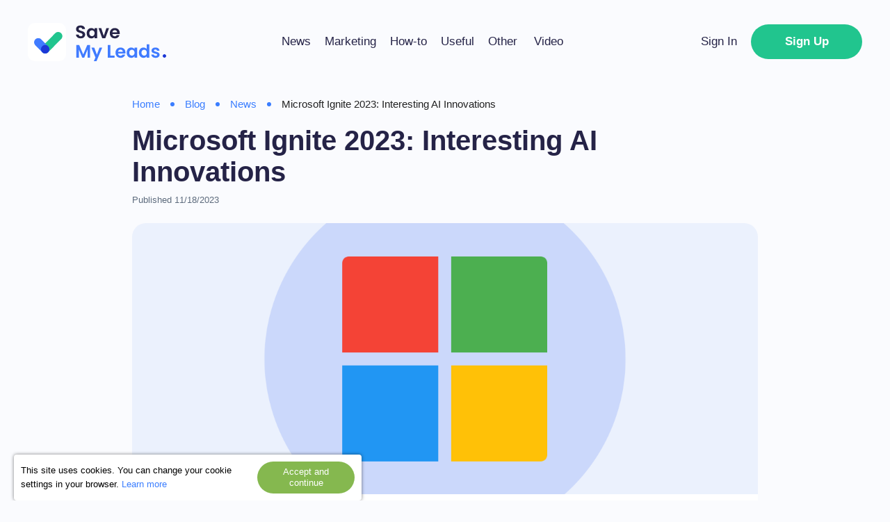

--- FILE ---
content_type: text/html; charset=UTF-8
request_url: https://savemyleads.com/blog/news/microsoft-ignite-2023-interesting-ai-innovations
body_size: 8878
content:
<!DOCTYPE html>
<html lang="en">
  <head>
    <meta charset="UTF-8">
    <meta name="viewport" content="width=device-width, initial-scale=1, minimum-scale=1, minimal-ui, viewport-fit=cover">
    <meta http-equiv="X-UA-Compatible" content="IE=edge">
    <meta name="google-site-verification" content="_0rWCiTCR17ZZj6ETlVkusNVQpx5KXapESMOed4szS8" />
    <title>New at Microsoft Ignite 2023: Copilot Tools, Chips, Avatars and More</title>
    <meta name="description" content="New at Microsoft Ignite 2023: a rebranded Bing Chat chatbot, AI chips, tools for Copilot, Azure AI Speech, and much more." />
    <meta name="keywords" content="" />
    <meta name="robots" content="all" />
    <meta name="author" content="SaveMyLeads" />

    <meta property="og:title" content="New at Microsoft Ignite 2023: Copilot Tools, Chips, Avatars and More" />
    <meta property="og:type" content="website" />
    <meta property="og:url" content="https://savemyleads.com/blog/news/microsoft-ignite-2023-interesting-ai-innovations" />
    <meta property="og:image" content="https://savemyleads.com/media/blog/auto/microsoft-ignite-2023-interesting-ai-innovations.png" />
        <meta property="og:description" content="New at Microsoft Ignite 2023: a rebranded Bing Chat chatbot, AI chips, tools for Copilot, Azure AI Speech, and much more." />
    <meta property="og:site_name" content="SaveMyLeads" />

    <link rel="canonical" href="https://savemyleads.com/blog/news/microsoft-ignite-2023-interesting-ai-innovations" />
    <link rel="preload" href="/landing/css/landing_responsive.css?v=1738596437" as="style" />
    <link rel="stylesheet" href="/landing/css/landing_responsive.css?v=1738596437" />
    <link rel="preload" href="/landing/css/fonticons/icons.css" as="style" />
    <link rel="stylesheet" href="/landing/css/fonticons/icons.css" />
    <link rel="icon" href="/favicon.ico" type="image/x-icon" />
    <link rel="shortcut icon" href="/favicon.ico" type="image/x-icon" />
    <link rel="apple-touch-icon" href="/landing/images/icon152.svg">
    <link rel="apple-touch-icon" sizes="76x76" href="/landing/images/icon76.svg">
    <link rel="apple-touch-icon" sizes="120x120" href="/landing/images/icon120.svg">
    <link rel="apple-touch-icon" sizes="152x152" href="/landing/images/icon152.svg">

        <script defer src="https://code.jquery.com/jquery-3.4.1.min.js"></script>
    <script defer src="/landing/js/wb.js?v=1739874159"></script>

    <link rel="alternate" href="https://savemyleads.com/blog/news/microsoft-ignite-2023-interesting-ai-innovations" hreflang="x-default" />

    <!-- Google Tag Manager -->
    <script>(function(w,d,s,l,i){w[l]=w[l]||[];w[l].push({'gtm.start':
    new Date().getTime(),event:'gtm.js'});var f=d.getElementsByTagName(s)[0],
    j=d.createElement(s),dl=l!='dataLayer'?'&l='+l:'';j.async=true;j.src=
    'https://www.googletagmanager.com/gtm.js?id='+i+dl;f.parentNode.insertBefore(j,f);
    })(window,document,'script','dataLayer','GTM-W9FRC7R');</script>
    <!-- End Google Tag Manager -->

    <meta name="twitter:card" content="summary_large_image">
    <meta name="twitter:site" content="@savemyleads">
    <meta name="twitter:title" content="New at Microsoft Ignite 2023: Copilot Tools, Chips, Avatars and More">
    <meta name="twitter:description" content="New at Microsoft Ignite 2023: a rebranded Bing Chat chatbot, AI chips, tools for Copilot, Azure AI Speech, and much more.">
    <meta name="twitter:image" content="https://savemyleads.com/media/blog/auto/microsoft-ignite-2023-interesting-ai-innovations.png">
    <meta name="twitter:url" content="https://savemyleads.com/blog/news/microsoft-ignite-2023-interesting-ai-innovations">


    <script type="text/javascript">
        function recaptcha_callback(v)
        {
            $('.login-reg-window [name=captcha_status]').val("done");
        }

        window.addEventListener("message", function(event) {
            if(event.data && event.data.type == 'page-realod-request'){
                window.location = event.data.url;
            }
        }, false);
    </script>
    <script>
    document.addEventListener('DOMContentLoaded', () => {
        setTimeout(function(){
            
            // OpenReplay Tracking Code for savemyleads.com | landing
            var initOpts = {
              projectKey: "JvaVD6jEmlLec6KTMU5I",
              ingestPoint: "https://openreplay.apix-drive.com/ingest",
              defaultInputMode: 1,
              obscureTextNumbers: false,
              obscureTextEmails: false,
            };
            var startOpts = { userID: "" };
            (function(A,s,a,y,e,r){
              r=window.OpenReplay=[e,r,y,[s-1, e]];
              s=document.createElement('script');s.src=A;s.async=!a;
              document.getElementsByTagName('head')[0].appendChild(s);
              r.start=function(v){r.push([0])};
              r.stop=function(v){r.push([1])};
              r.setUserID=function(id){r.push([2,id])};
              r.setUserAnonymousID=function(id){r.push([3,id])};
              r.setMetadata=function(k,v){r.push([4,k,v])};
              r.event=function(k,p,i){r.push([5,k,p,i])};
              r.issue=function(k,p){r.push([6,k,p])};
              r.isActive=function(){return false};
              r.getSessionToken=function(){};
            })("//static.openreplay.com/16.0.1/openreplay.js",1,0,initOpts,startOpts);

        }, 3000);
    });
    </script>

    <script>
    document.addEventListener('DOMContentLoaded', () => {

        setTimeout(function(){
            var List = document.querySelectorAll(".with_addon > *:first-child");

            for(var i = 0; i < List.length; i++){
                var Item  = List[i];
                var Words = Item.innerHTML.split(" ");
                var Word  = Words[0];
                Words.shift();

                Item.innerHTML = "<span style=\"background: linear-gradient(transparent 0%, transparent 70%, #21C58E 70%, #21C58E 90%, transparent 90%);\">" + Word + "</span> " + Words.join(" ");
            }

        }, 3000);
    });
    </script>


        <script type="application/ld+json">
    {
      "@context": "http://schema.org",
      "@type": "BreadcrumbList",
      "itemListElement": [
      {
    "@type": "ListItem",
    "position": "1",
    "item": {
        "@id" : "https://savemyleads.com/",
        "name" : "Home"
    }
},{
    "@type": "ListItem",
    "position": "2",
    "item": {
        "@id" : "https://savemyleads.com/blog",
        "name" : "Blog"
    }
},{
    "@type": "ListItem",
    "position": "3",
    "item": {
        "@id" : "https://savemyleads.com/blog/news",
        "name" : "News"
    }
},{
    "@type": "ListItem",
    "position": "4",
    "item": {
        "@id" : "https://savemyleads.com/blog/news/microsoft-ignite-2023-interesting-ai-innovations",
        "name" : "Microsoft Ignite 2023: Interesting AI Innovations"
    }
}      ]
    }
    </script>
    
        <script type="application/ld+json">
    {
        "@context": "https://schema.org",
        "@type": "Organization",
        "brand": "SaveMyLeads",
        "logo": "https://savemyleads.com/landing/images/logo.svg",
        "name": "SaveMyLeads",
        "alternateName": "SaveMyLeads",
        "url": "https://savemyleads.com",
        "sameAs": [
            "https://www.facebook.com/savemyleadscom",
            "https://www.linkedin.com/company/savemyleads/",
            "https://twitter.com/savemyleads",
            "https://www.youtube.com/channel/UCQ41hMUGmQz-qtdZy1XMfCA"
        ]
    }
    </script>
    
            <script type="application/ld+json">
    {
        "@context": "http://schema.org",
        "@type": "Article",
        "mainEntityOfPage": {
          "@type": "WebPage",
          "@id": "https://savemyleads.com/blog/news/microsoft-ignite-2023-interesting-ai-innovations"
        },
        "author": {
          "@context": "https://schema.org",
          "@type": "Person",
          "name": "",
          "image": {
            "@type": "ImageObject",
            "url": "https://savemyleads.com/landing/images/logo.svg"
          }
        },
        "headline": "New at Microsoft Ignite 2023: Copilot Tools, Chips, Avatars and More",
        "description": "New at Microsoft Ignite 2023: a rebranded Bing Chat chatbot, AI chips, tools for Copilot, Azure AI Speech, and much more.",
        "image": {
          "@type": "ImageObject",
          "url": "https://savemyleads.com/media/blog/auto/microsoft-ignite-2023-interesting-ai-innovations.png"
        },
        "datePublished": "2023-11-18T04:48:00+02:00",
        "dateModified": "2023-11-19T16:54:46+02:00",
        "publisher": {
          "@context": "https://schema.org",
          "@type": "Organization",
          "name": "SaveMyLeads",
          "logo": {
            "@type": "ImageObject",
            "url": "https://savemyleads.com/landing/images/logo.svg"
          }
        }
    }
    </script>
    

  </head>
  <body>
    <!-- Google Tag Manager (noscript) -->
    <noscript><iframe src="https://www.googletagmanager.com/ns.html?id=GTM-W9FRC7R"
    height="0" width="0" style="display:none;visibility:hidden"></iframe></noscript>
    <!-- End Google Tag Manager (noscript) -->
    <div id="main">
  <div class="blog_header_topline">
    <div class="main_content_holder">
      <div>
        <div class="mobile_menu">
          <div class="icon" onclick="var m = this.parentNode; if(m.classList.contains('open')){ m.classList.remove('open'); } else { m.classList.add('open'); }">
            <svg xmlns="http://www.w3.org/2000/svg" viewBox="0 0 448 512"><path fill="currentColor" d="M16 132h416c8.837 0 16-7.163 16-16V76c0-8.837-7.163-16-16-16H16C7.163 60 0 67.163 0 76v40c0 8.837 7.163 16 16 16zm0 160h416c8.837 0 16-7.163 16-16v-40c0-8.837-7.163-16-16-16H16c-8.837 0-16 7.163-16 16v40c0 8.837 7.163 16 16 16zm0 160h416c8.837 0 16-7.163 16-16v-40c0-8.837-7.163-16-16-16H16c-8.837 0-16 7.163-16 16v40c0 8.837 7.163 16 16 16z"></path></svg>
          </div>
          <div class="menu_column">
            <a href="/blog/news" title="News">News</a><a href="/blog/marketing" title="Marketing">Marketing</a><a href="/blog/how-to" title="How-to">How-to</a><a href="/blog/useful" title="Useful">Useful</a><a href="/blog/other" title="Other">Other</a>            <a href="/video" title="Video">Video</a>
          </div>
        </div>
        <a class="logo" href="/" title="SaveMyLeads"></a>      </div>
      <div class="menu">
        <a href="/blog/news" title="News">News</a><a href="/blog/marketing" title="Marketing">Marketing</a><a href="/blog/how-to" title="How-to">How-to</a><a href="/blog/useful" title="Useful">Useful</a><a href="/blog/other" title="Other">Other</a>        <a href="/video" title="Video">Video</a>
      </div>
      <div class="buttons">
                <a href="/sign-in" class="login" title="Sign In">Sign In</a>
        <a href="/registration" class="signup" title="Sign Up">Sign Up</a>
              </div>
    </div>
  </div>


  <script type="text/javascript">
      var BlogImageViewer2 = {
          Images  : [],
          ImageId : 0,

          init : function()
          {
              var List = document.querySelectorAll(".article-body .image_holder img");

              for(let i = 0; i < List.length; i++){
                  BlogImageViewer2.Images[i] = {
                      "id"      : i,
                      "node"    : List[i],
                      "src"     : List[i].getAttribute("src"),
                      "large"   : List[i].getAttribute("data-src"),
                      "info"    : List[i].getAttribute("data-description"),
                      "width"   : List[i].width,
                      "height"  : List[i].height,
                  };

                  List[i].addEventListener("click", function(event){
                      for(var i = 0; i < BlogImageViewer2.Images.length; i++){
                          if(BlogImageViewer2.Images[i].node == this){
                              ImageId = i;
                              BlogImageViewer2.show_image(i);
                              return;
                          }
                      }
                  });
                  List[i].onload = function(){
                      BlogImageViewer2.Images[i].width  = List[i].width;
                      BlogImageViewer2.Images[i].height = List[i].height;
                  };
              }

              window.addEventListener("resize", function(event){
                  BlogImageViewer2.resize_image();
              });
          },

          next_image : function(step)
          {
              var i = BlogImageViewer2.ImageId + step;
              i = i < 0 ? BlogImageViewer2.Images.length - 1 : i;
              i = i >= BlogImageViewer2.Images.length ? 0 : i;
              BlogImageViewer2.ImageId = i;

              BlogImageViewer2.show_image(BlogImageViewer2.ImageId);
          },

          hide : function()
          {
              var ov = document.querySelector('#image_viewer_overlay');
              ov.style.display = "none";
          },

          show_original : function()
          {
              var Item = BlogImageViewer2.Images[BlogImageViewer2.ImageId];
              window.open(Item["large"], "_blank");
          },

          show_image : function(index)
          {
              var Item = BlogImageViewer2.Images[index];
              var ov = document.querySelector('#image_viewer_overlay');

              if(!ov){
                  var Div  = document.createElement("div");
                  var Body = document.querySelector("body");

                  Div.innerHTML =
                    '<div id="image_viewer_overlay" style="display: flex; justify-content: center; align-items: center; position: fixed; left: 0px; top: 0px; width: 100%; height: 100%; background: rgba(0,0,0,0.7); z-index: 1000; line-height: 14px;">' +
                      '<div class="description" style="position: absolute; width: 100%; height: 40px; color: #ffffff; background: #634aa8; right: 0px; top: 0px;"></div>' +
                      '<div style="position: absolute; width: 32px; height: 32px; box-sizing: border-box; padding: 3px; font-size: 24px; text-align:center; color: #ffff00; background: #666666; border-radius: 30px; right: 5px; top: 45px; cursor: pointer;" onclick="BlogImageViewer2.hide();"><i class="fa fa-times"></i></div>' +
                      '<div style="position: absolute; width: 32px; height: 32px; background: #666666; padding: 5px 0px 3px 2px; font-size: 20px; text-align:center; color: #ffff00; border-radius: 30px; right: 5px; top: 50%; cursor: pointer;" onclick="BlogImageViewer2.next_image(+1);"><i class="fa fa-arrow-right"></i></div>' +
                      '<div style="position: absolute; width: 32px; height: 32px; background: #666666; padding: 5px 2px 3px 0px; font-size: 20px; text-align:center; color: #ffff00; border-radius: 30px; left: 5px; top: 50%; cursor: pointer;" onclick="BlogImageViewer2.next_image(-1);"><i class="fa fa-arrow-left"></i></div>' +
                      '<div class="zoom_button" style="position: absolute; width: 32px; height: 32px; box-sizing: border-box; left: 50%; bottom: 10px; cursor: pointer; color: #b9b9b9; border-radius: 30px; padding: 5px; background: #666666; font-size: 18px; text-align:center;" onclick="BlogImageViewer2.show_original();"><i class="fa fa-search-plus"></i></div>' +
                      '<div class="content_holder" style="display: flex; justify-content: center; align-items: center; width: calc(100% - 60px); height: calc(100% - 100px);">' + '</div>' +
                    '</div>';

                  Body.append(Div.firstElementChild);

                  ov = document.querySelector('#image_viewer_overlay')
              }

              ov.querySelector(".content_holder").innerHTML = "<img src=\""+ Item.src +"\" />";

              var ImgNode = ov.querySelector("img");
              var Img     = new Image();
              Img.src     = Item.large;
              Img.onload  = function(){
                  ImgNode.src = Img.src;
                  BlogImageViewer2.resize_image();
              };
              ov.style.display = "flex";
              BlogImageViewer2.resize_image();
          },

          resize_image : function()
          {
              var ov    = document.querySelector('#image_viewer_overlay');
              if(!ov || ov.style.display != 'flex'){
                  return;
              }
              var Item  = BlogImageViewer2.Images[BlogImageViewer2.ImageId];
              var Ch    = ov.querySelector(".content_holder");
              var Img   = ov.querySelector('.content_holder img');
              var ww    = Ch.offsetWidth;
              var wh    = Ch.offsetHeight;
              var iw    = Item["width"];
              var ih    = Item["height"];
              var rw    = ww;
              var rh    = rw * ih / iw;

              if(rw > ww) {
                  rw = ww;
                  rh = rw * ih / iw;
              }
              if(rh > wh) {
                  rh = wh;
                  rw = rh * iw / ih;
              }

              Img.style.width  = rw + "px";
              Img.style.height = rh + "px";
          }
      };

      var ScrollIndicator = {
          init : function(){
              var LastPos     = 0;
              var Ticking     = false;
              var Node        = document.createElement("DIV");

              Node.style.cssText =
                  "position: fixed; left: 0px; top: 0px; width: 0%; height: 5px; background: #21C58E; z-index: 100000;";
              document.body.appendChild(Node);

              window.addEventListener('scroll', function(event) {
                  LastPos = window.scrollY;
                  var FullHeight  = document.body.scrollHeight - document.body.clientHeight;

                  if(!Ticking) {
                      window.requestAnimationFrame(function() {
                          var Width = LastPos / (FullHeight) * 100;
                          Width = Width > 100 ? 100 : Width;
                          Node.style.width = Width + '%';
                          Ticking = false;
                      });

                      Ticking = true;
                  }
              });
          }
      };

      document.addEventListener('DOMContentLoaded', function(){
          ScrollIndicator.init();
          BlogImageViewer2.init();
          wb.scroll_load();
      });
  </script>


  <div class="info_block_article">
    <div class="main_content_holder">
      <div style="width: 100%;">
        <div class="path">
          <a class="node" href="https://savemyleads.com/" title="Home">Home</a><div class="dot"></div><a class="node" href="https://savemyleads.com/blog" title="Blog">Blog</a><div class="dot"></div><a class="node" href="https://savemyleads.com/blog/news" title="News">News</a><div class="dot"></div><div class="node">Microsoft Ignite 2023: Interesting AI Innovations</div>        </div>
        <div class="header">
          <h1>Microsoft Ignite 2023: Interesting AI Innovations</h1>
        </div>
        <div class="meta">
          <div class="published">Published            11/18/2023          </div>
        </div>
        <div style="height: 25px;"></div>
      </div>
      <div class="image">
      <img width="900" height="390" src="/media/blogimg/auto/en/microsoft-ignite-2023-interesting-ai-innovations.png"  alt="Microsoft Ignite 2023: Interesting AI Innovations" title="Microsoft Ignite 2023: Interesting AI Innovations" />      </div>

    <div class="video_tutorial_popup hidden">
      <div class="overlay" onclick="VideoBox.close.call(this);"></div>
      <div style="position: relative; width: 100%; max-width: 900px; padding: 10px; text-align: center;">
        <div class="close" onclick="VideoBox.close.call(this);">
          <div>Close</div>
        </div>
        <div class="holder">
          <div id="player" class="video-holder"></div>
        </div>
      </div>
    </div>
    <script type="text/javascript">
        var VideoBox = {
            is_init : false,
            player  : null,
            size    : null,
            holder  : null,
            iframe  : null,

            close: function()
            {
                $('.video_tutorial_popup').addClass('hidden');
                VideoBox.player.pauseVideo();
            },

            show_video : function(code)
            {
                $('.video_tutorial_popup .holder').html(
                    '<div id="player" class="video-holder"></div>'
                );
                $('.video_tutorial_popup').removeClass('hidden');


                VideoBox.player = new YT.Player('player', {
                    videoId: code,
                    events: {
                        'onReady': VideoBox.onPlayerReady,
                    }
                });

                VideoBox.iframe = document.querySelector("#player");
                VideoBox.holder = document.querySelector('.video_tutorial_popup');
                VideoBox.size = {'width': VideoBox.iframe.width - 10, 'height' : VideoBox.iframe.height};

                window.addEventListener("resize", function(){
                    VideoBox.resize_video();
                });

                VideoBox.resize_video();
            },

            resize_video : function()
            {
                var k = VideoBox.size.width / VideoBox.size.height;
                var w = VideoBox.holder.offsetWidth;
                var h = VideoBox.holder.offsetHeight - 20;
                w = (w > 900 ? 880 : w - 20);

                if(w / k < h){
                    h = w / k;
                }
                if(h * k < w){
                    w = h * k;
                }

                VideoBox.iframe.width = w;
                VideoBox.iframe.height = h;
            },

            onPlayerReady : function(event)
            {
                event.target.playVideo();
            }

        }
        var tag = document.createElement('script');
        tag.src = "https://www.youtube.com/iframe_api";
        var firstScriptTag = document.getElementsByTagName('script')[0];
        firstScriptTag.parentNode.insertBefore(tag, firstScriptTag);
    </script>
    <div class="article-body blog-article">
<div class="blog-article-entity">
  <p>Microsoft Ignite, the annual technology conference for IT professionals and developers, is this year's showcase for groundbreaking innovations in artificial intelligence. Key updates affected the company's popular products, such as Windows, Microsoft 365 and Azure. Particular attention was paid to integrating AI into Microsoft's products.</p>
</div>
<h3>Bing Chat update:&nbsp;meet Copilot</h3>
<div class="blog-article-entity">
  <p>One of the most notable changes is to Bing Chat, Microsoft's AI chatbot. Renamed Copilot in Bing, it gained more independence from the search engine. This move strengthens its position in competition with powerful and popular products such as <a href="https://savemyleads.com/blog/useful/gptchat-project-that-could-become-the-most-iconic-in-2023">ChatGPT</a>. Copilot is available for Windows. Corporate subscription holders can use it for free.</p>
</div>
<h3>Innovative chips with AI focus</h3>
<div class="blog-article-entity">
  <p>Microsoft showed off two innovative chips designed specifically for data centers:</p>
</div>
<ul><li>Azure Maia 100 is an AI accelerator designed to train and run artificial intelligence models.</li><li>Azure Cobalt 100 is a processor designed to run a wide range of workloads.<br></li></ul><h3>New AI tools for Copilot</h3>
<div class="blog-article-entity">
  <p>Microsoft has introduced a number of new tools for Copilot that expand its functionality:</p>
</div>
<ul><li>Copilot for Azure is a chat assistant for users of the Azure cloud platform.</li><li>Copilot for Service is a customer service tool that answers frequently asked questions.<br></li><li>Copilot in Dynamics 365 Guides is a mixed reality service that provides technical information in the format of holograms superimposed on production equipment.<br></li><li>Copilot Studio is a service for creating personalized chatbots based on natural language.<br></li></ul><h3>Innovations in Microsoft Teams: interior decorator and voice isolation</h3>
<div class="blog-article-entity">
  <p>Microsoft Teams will soon get a “Decorate your background” feature that will allow the user to change the background during video calls. The AI will analyze the surrounding space, “clean” it, and add decorative elements to it. In addition, Teams will feature a noise reduction feature powered by artificial intelligence. It will reduce background noise and muffle extraneous voices.</p>
</div>
<h3>Azure AI Speech: create realistic avatars</h3>
<div class="blog-article-entity">
  <p>Azure AI Speech is an advanced solution for converting text into live speech and creating impressively realistic animated human avatars. This tool will be especially useful for those looking for a virtual assistant or conversational bot. In response to public concerns about the potential for avatars to be used to create deepfakes, Microsoft's development team has confirmed that it will implement strict security measures to prevent this type of abuse.</p>
</div>

<div class="blog-article-entity">
  <p>Microsoft Ignite 2023 demonstrated that Microsoft is confidently setting new standards in the IT world with advanced innovations and meaningful updates. Its products make work easier and revolutionize how users interact with technology in everyday life.</p>
</div>
</div>      <div>
        <script type="text/javascript">
    document.addEventListener('DOMContentLoaded', () => {
        var newScript = document.createElement("script");
        newScript.src = "https://www.google.com/recaptcha/api.js";
        document.body.appendChild(newScript);
    });

    function show_news_captcha()
    {
        const RCHolder = document.querySelector('#recaptcha_holder_news');
        const Status   = document.querySelector('#recaptcha_holder_news [name="captcha_status"]');

        if(RCHolder.style.display == 'block'){
            return;
        }

        RCHolder.style.opacity = 0;
        RCHolder.style.display = 'block';

        wb.animate(RCHolder, 500, function(pct){
            this.node.style.opacity = pct;
        });
    }

    function recaptcha_news_callback(v)
    {
        $('#recaptcha_holder_news [name=captcha_status]').val("done");

        const RCHolder = document.querySelector('#recaptcha_holder_news');
        const Status   = document.querySelector('#recaptcha_holder_news [name="captcha_status"]');

        RCHolder.style.background = (Status.value == "done" ? '#526ea9cc' : '#ff0000');
    }

    function subscribe_news_submit(form)
    {
        const RCHolder  = document.querySelector('#recaptcha_holder_news');
        const Status   = document.querySelector('#recaptcha_holder_news [name="captcha_status"]');

        show_news_captcha();
        RCHolder.style.background = (Status.value == "done" ? '#526ea9cc' : '#ff0000');

        if(wb.validate_form.call(form, 1)){
            return wb.post.call(form, '/subscription', function(data){$(form).replaceWith(data);});
        }

        return false;
    }
</script>

<div class="subscription"><div class="image_left"></div><div class="image_right"></div><div class="content"><div class="body">Sign up for the newsletter to stay up to date.<form class="form" action="" method="post" onsubmit="return subscribe_news_submit(this);"><div id="recaptcha_holder_news" class="control" style="display: none; position: absolute; margin: -110px 0px 0px -10px; background: #526ea9cc; padding: 10px; border-radius: 8px;"><div style="width: 300px; height: 78px; margin: 0px auto;"><input type="hidden" name="captcha_status" value="" data-pattern=".+" /><div class="g-recaptcha" data-sitekey="6LcOOgwbAAAAAO3we5uGmVjybXJYjyz9yYEHg7wD" data-callback="recaptcha_news_callback"></div></div></div><input type="text" name="email" placeholder="Enter your mail address" data-pattern=".+" onfocus="show_news_captcha();" /><input type="hidden" name="subscription_submit" value="1" /><a class="button" href="javascript:;" onclick="$(this).parents('form:first').submit();">Subscribe</a></form></div></div></div>      </div>

    </div>
  </div>
    <div class="main_footer">
    <div class="main_content_holder">
      <div class="social-media">
        <a href="https://www.facebook.com/savemyleadscom" target="_blank" class="social-link" rel="nofollow" title="Facebook">
          <svg xmlns="http://www.w3.org/2000/svg" viewBox="0 0 448 512">
          <rect x="40" y="50" width="370" height="420" fill="#ffffff" />
          <path fill="#31518b" d="M400 32H48A48 48 0 0 0 0 80v352a48 48 0 0 0 48 48h137.25V327.69h-63V256h63v-54.64c0-62.15 37-96.48 93.67-96.48 27.14 0 55.52 4.84 55.52 4.84v61h-31.27c-30.81 0-40.42 19.12-40.42 38.73V256h68.78l-11 71.69h-57.78V480H400a48 48 0 0 0 48-48V80a48 48 0 0 0-48-48z"></path>
          </svg>
        </a>
        <a href="https://www.linkedin.com/company/savemyleads/" target="_blank" rel="nofollow" class="social-link" title="LinkedIn">
          <svg xmlns="http://www.w3.org/2000/svg" viewBox="0 0 448 512">
          <rect x="40" y="50" width="370" height="420" fill="#ffffff" />
          <path fill="#0080b4" d="M416 32H31.9C14.3 32 0 46.5 0 64.3v383.4C0 465.5 14.3 480 31.9 480H416c17.6 0 32-14.5 32-32.3V64.3c0-17.8-14.4-32.3-32-32.3zM135.4 416H69V202.2h66.5V416zm-33.2-243c-21.3 0-38.5-17.3-38.5-38.5S80.9 96 102.2 96c21.2 0 38.5 17.3 38.5 38.5 0 21.3-17.2 38.5-38.5 38.5zm282.1 243h-66.4V312c0-24.8-.5-56.7-34.5-56.7-34.6 0-39.9 27-39.9 54.9V416h-66.4V202.2h63.7v29.2h.9c8.9-16.8 30.6-34.5 62.9-34.5 67.2 0 79.7 44.3 79.7 101.9V416z"></path>
          </svg>
        </a>
        <a href="https://twitter.com/savemyleads" target="_blank" rel="nofollow" class="social-link" title="Twitter">
          <svg xmlns="http://www.w3.org/2000/svg" viewBox="0 0 448 512">
          <rect x="40" y="50" width="370" height="420" fill="#ffffff" />
          <path fill="#00a4bd" d="M400 32H48C21.5 32 0 53.5 0 80v352c0 26.5 21.5 48 48 48h352c26.5 0 48-21.5 48-48V80c0-26.5-21.5-48-48-48zm-48.9 158.8c.2 2.8.2 5.7.2 8.5 0 86.7-66 186.6-186.6 186.6-37.2 0-71.7-10.8-100.7-29.4 5.3.6 10.4.8 15.8.8 30.7 0 58.9-10.4 81.4-28-28.8-.6-53-19.5-61.3-45.5 10.1 1.5 19.2 1.5 29.6-1.2-30-6.1-52.5-32.5-52.5-64.4v-.8c8.7 4.9 18.9 7.9 29.6 8.3a65.447 65.447 0 0 1-29.2-54.6c0-12.2 3.2-23.4 8.9-33.1 32.3 39.8 80.8 65.8 135.2 68.6-9.3-44.5 24-80.6 64-80.6 18.9 0 35.9 7.9 47.9 20.7 14.8-2.8 29-8.3 41.6-15.8-4.9 15.2-15.2 28-28.8 36.1 13.2-1.4 26-5.1 37.8-10.2-8.9 13.1-20.1 24.7-32.9 34z"></path>
          </svg>
        </a>
                <a href="https://www.youtube.com/channel/UCQ41hMUGmQz-qtdZy1XMfCA" target="_blank" rel="nofollow" class="social-link" title="Youtube">
          <svg xmlns="http://www.w3.org/2000/svg" viewBox="0 0 448 512">
          <rect x="40" y="50" width="370" height="350" fill="#ff0000" />
          <path fill="#ffffff" d="M186.8 202.1l95.2 54.1-95.2 54.1V202.1zM448 80v352c0 26.5-21.5 48-48 48H48c-26.5 0-48-21.5-48-48V80c0-26.5 21.5-48 48-48h352c26.5 0 48 21.5 48 48zm-42 176.3s0-59.6-7.6-88.2c-4.2-15.8-16.5-28.2-32.2-32.4C337.9 128 224 128 224 128s-113.9 0-142.2 7.7c-15.7 4.2-28 16.6-32.2 32.4-7.6 28.5-7.6 88.2-7.6 88.2s0 59.6 7.6 88.2c4.2 15.8 16.5 27.7 32.2 31.9C110.1 384 224 384 224 384s113.9 0 142.2-7.7c15.7-4.2 28-16.1 32.2-31.9 7.6-28.5 7.6-88.1 7.6-88.1z"></path>
          </svg>
        </a>
      </div>

      <div class="menu">
        <a href="/docs/privacy" title="Privacy policy">Privacy policy</a>
        <a href="/docs/terms" title="Terms of Use">Terms of Use</a>
        <a href="/docs/refund-policy" title="Refund Policy">Refund Policy</a>
              </div>

      <div class="mail2"><a href="/cdn-cgi/l/email-protection" class="__cf_email__" data-cfemail="b2c1c7c2c2ddc0c6f2c1d3c4d7dfcbded7d3d6c19cd1dddf">[email&#160;protected]</a></div>
      <a class="logo" href="/" title="Save My Leads Index"></a>
      <div class="mail"><a href="/cdn-cgi/l/email-protection" class="__cf_email__" data-cfemail="2e5d5b5e5e415c5a6e5d4f584b4357424b4f4a5d004d4143">[email&#160;protected]</a></div>
    </div>
  </div>
</div>    <div id="cookie_confirmation_box" style="position: fixed; left: 20px; bottom: 0px; max-width: 500px; width: calc(100% - 120px); z-index: 10000; color: #000000; padding: 10px; background: rgba(255,255,255,1.0); border-radius: 4px; box-shadow: 0px 0px 5px rgba(0,0,0,0.5);">
  <div class="holder">
    <div style="font-size: 13px; line-height: 20px;">
      This site uses cookies. You can change your cookie settings in your browser. <a href="/docs/privacy">Learn more</a>    </div>
    <div class="button_holder">
      <a href="javascript:;" onclick="wb.get('/?cookie_confirmation=1', function(data){$('#cookie_confirmation_box').hide();});" style="display: inline-block; color: #ffffff; background: #85b84f; padding: 7px 20px 7px 20px; border-radius: 100px; text-align: center; text-decoration: none; width: 140px;">
        Accept and continue      </a>
    </div>
  </div>
</div>
  <script data-cfasync="false" src="/cdn-cgi/scripts/5c5dd728/cloudflare-static/email-decode.min.js"></script></body>
</html>


--- FILE ---
content_type: text/html; charset=utf-8
request_url: https://www.google.com/recaptcha/api2/anchor?ar=1&k=6LcOOgwbAAAAAO3we5uGmVjybXJYjyz9yYEHg7wD&co=aHR0cHM6Ly9zYXZlbXlsZWFkcy5jb206NDQz&hl=en&v=N67nZn4AqZkNcbeMu4prBgzg&size=normal&anchor-ms=20000&execute-ms=30000&cb=h4o8fubhta8p
body_size: 49542
content:
<!DOCTYPE HTML><html dir="ltr" lang="en"><head><meta http-equiv="Content-Type" content="text/html; charset=UTF-8">
<meta http-equiv="X-UA-Compatible" content="IE=edge">
<title>reCAPTCHA</title>
<style type="text/css">
/* cyrillic-ext */
@font-face {
  font-family: 'Roboto';
  font-style: normal;
  font-weight: 400;
  font-stretch: 100%;
  src: url(//fonts.gstatic.com/s/roboto/v48/KFO7CnqEu92Fr1ME7kSn66aGLdTylUAMa3GUBHMdazTgWw.woff2) format('woff2');
  unicode-range: U+0460-052F, U+1C80-1C8A, U+20B4, U+2DE0-2DFF, U+A640-A69F, U+FE2E-FE2F;
}
/* cyrillic */
@font-face {
  font-family: 'Roboto';
  font-style: normal;
  font-weight: 400;
  font-stretch: 100%;
  src: url(//fonts.gstatic.com/s/roboto/v48/KFO7CnqEu92Fr1ME7kSn66aGLdTylUAMa3iUBHMdazTgWw.woff2) format('woff2');
  unicode-range: U+0301, U+0400-045F, U+0490-0491, U+04B0-04B1, U+2116;
}
/* greek-ext */
@font-face {
  font-family: 'Roboto';
  font-style: normal;
  font-weight: 400;
  font-stretch: 100%;
  src: url(//fonts.gstatic.com/s/roboto/v48/KFO7CnqEu92Fr1ME7kSn66aGLdTylUAMa3CUBHMdazTgWw.woff2) format('woff2');
  unicode-range: U+1F00-1FFF;
}
/* greek */
@font-face {
  font-family: 'Roboto';
  font-style: normal;
  font-weight: 400;
  font-stretch: 100%;
  src: url(//fonts.gstatic.com/s/roboto/v48/KFO7CnqEu92Fr1ME7kSn66aGLdTylUAMa3-UBHMdazTgWw.woff2) format('woff2');
  unicode-range: U+0370-0377, U+037A-037F, U+0384-038A, U+038C, U+038E-03A1, U+03A3-03FF;
}
/* math */
@font-face {
  font-family: 'Roboto';
  font-style: normal;
  font-weight: 400;
  font-stretch: 100%;
  src: url(//fonts.gstatic.com/s/roboto/v48/KFO7CnqEu92Fr1ME7kSn66aGLdTylUAMawCUBHMdazTgWw.woff2) format('woff2');
  unicode-range: U+0302-0303, U+0305, U+0307-0308, U+0310, U+0312, U+0315, U+031A, U+0326-0327, U+032C, U+032F-0330, U+0332-0333, U+0338, U+033A, U+0346, U+034D, U+0391-03A1, U+03A3-03A9, U+03B1-03C9, U+03D1, U+03D5-03D6, U+03F0-03F1, U+03F4-03F5, U+2016-2017, U+2034-2038, U+203C, U+2040, U+2043, U+2047, U+2050, U+2057, U+205F, U+2070-2071, U+2074-208E, U+2090-209C, U+20D0-20DC, U+20E1, U+20E5-20EF, U+2100-2112, U+2114-2115, U+2117-2121, U+2123-214F, U+2190, U+2192, U+2194-21AE, U+21B0-21E5, U+21F1-21F2, U+21F4-2211, U+2213-2214, U+2216-22FF, U+2308-230B, U+2310, U+2319, U+231C-2321, U+2336-237A, U+237C, U+2395, U+239B-23B7, U+23D0, U+23DC-23E1, U+2474-2475, U+25AF, U+25B3, U+25B7, U+25BD, U+25C1, U+25CA, U+25CC, U+25FB, U+266D-266F, U+27C0-27FF, U+2900-2AFF, U+2B0E-2B11, U+2B30-2B4C, U+2BFE, U+3030, U+FF5B, U+FF5D, U+1D400-1D7FF, U+1EE00-1EEFF;
}
/* symbols */
@font-face {
  font-family: 'Roboto';
  font-style: normal;
  font-weight: 400;
  font-stretch: 100%;
  src: url(//fonts.gstatic.com/s/roboto/v48/KFO7CnqEu92Fr1ME7kSn66aGLdTylUAMaxKUBHMdazTgWw.woff2) format('woff2');
  unicode-range: U+0001-000C, U+000E-001F, U+007F-009F, U+20DD-20E0, U+20E2-20E4, U+2150-218F, U+2190, U+2192, U+2194-2199, U+21AF, U+21E6-21F0, U+21F3, U+2218-2219, U+2299, U+22C4-22C6, U+2300-243F, U+2440-244A, U+2460-24FF, U+25A0-27BF, U+2800-28FF, U+2921-2922, U+2981, U+29BF, U+29EB, U+2B00-2BFF, U+4DC0-4DFF, U+FFF9-FFFB, U+10140-1018E, U+10190-1019C, U+101A0, U+101D0-101FD, U+102E0-102FB, U+10E60-10E7E, U+1D2C0-1D2D3, U+1D2E0-1D37F, U+1F000-1F0FF, U+1F100-1F1AD, U+1F1E6-1F1FF, U+1F30D-1F30F, U+1F315, U+1F31C, U+1F31E, U+1F320-1F32C, U+1F336, U+1F378, U+1F37D, U+1F382, U+1F393-1F39F, U+1F3A7-1F3A8, U+1F3AC-1F3AF, U+1F3C2, U+1F3C4-1F3C6, U+1F3CA-1F3CE, U+1F3D4-1F3E0, U+1F3ED, U+1F3F1-1F3F3, U+1F3F5-1F3F7, U+1F408, U+1F415, U+1F41F, U+1F426, U+1F43F, U+1F441-1F442, U+1F444, U+1F446-1F449, U+1F44C-1F44E, U+1F453, U+1F46A, U+1F47D, U+1F4A3, U+1F4B0, U+1F4B3, U+1F4B9, U+1F4BB, U+1F4BF, U+1F4C8-1F4CB, U+1F4D6, U+1F4DA, U+1F4DF, U+1F4E3-1F4E6, U+1F4EA-1F4ED, U+1F4F7, U+1F4F9-1F4FB, U+1F4FD-1F4FE, U+1F503, U+1F507-1F50B, U+1F50D, U+1F512-1F513, U+1F53E-1F54A, U+1F54F-1F5FA, U+1F610, U+1F650-1F67F, U+1F687, U+1F68D, U+1F691, U+1F694, U+1F698, U+1F6AD, U+1F6B2, U+1F6B9-1F6BA, U+1F6BC, U+1F6C6-1F6CF, U+1F6D3-1F6D7, U+1F6E0-1F6EA, U+1F6F0-1F6F3, U+1F6F7-1F6FC, U+1F700-1F7FF, U+1F800-1F80B, U+1F810-1F847, U+1F850-1F859, U+1F860-1F887, U+1F890-1F8AD, U+1F8B0-1F8BB, U+1F8C0-1F8C1, U+1F900-1F90B, U+1F93B, U+1F946, U+1F984, U+1F996, U+1F9E9, U+1FA00-1FA6F, U+1FA70-1FA7C, U+1FA80-1FA89, U+1FA8F-1FAC6, U+1FACE-1FADC, U+1FADF-1FAE9, U+1FAF0-1FAF8, U+1FB00-1FBFF;
}
/* vietnamese */
@font-face {
  font-family: 'Roboto';
  font-style: normal;
  font-weight: 400;
  font-stretch: 100%;
  src: url(//fonts.gstatic.com/s/roboto/v48/KFO7CnqEu92Fr1ME7kSn66aGLdTylUAMa3OUBHMdazTgWw.woff2) format('woff2');
  unicode-range: U+0102-0103, U+0110-0111, U+0128-0129, U+0168-0169, U+01A0-01A1, U+01AF-01B0, U+0300-0301, U+0303-0304, U+0308-0309, U+0323, U+0329, U+1EA0-1EF9, U+20AB;
}
/* latin-ext */
@font-face {
  font-family: 'Roboto';
  font-style: normal;
  font-weight: 400;
  font-stretch: 100%;
  src: url(//fonts.gstatic.com/s/roboto/v48/KFO7CnqEu92Fr1ME7kSn66aGLdTylUAMa3KUBHMdazTgWw.woff2) format('woff2');
  unicode-range: U+0100-02BA, U+02BD-02C5, U+02C7-02CC, U+02CE-02D7, U+02DD-02FF, U+0304, U+0308, U+0329, U+1D00-1DBF, U+1E00-1E9F, U+1EF2-1EFF, U+2020, U+20A0-20AB, U+20AD-20C0, U+2113, U+2C60-2C7F, U+A720-A7FF;
}
/* latin */
@font-face {
  font-family: 'Roboto';
  font-style: normal;
  font-weight: 400;
  font-stretch: 100%;
  src: url(//fonts.gstatic.com/s/roboto/v48/KFO7CnqEu92Fr1ME7kSn66aGLdTylUAMa3yUBHMdazQ.woff2) format('woff2');
  unicode-range: U+0000-00FF, U+0131, U+0152-0153, U+02BB-02BC, U+02C6, U+02DA, U+02DC, U+0304, U+0308, U+0329, U+2000-206F, U+20AC, U+2122, U+2191, U+2193, U+2212, U+2215, U+FEFF, U+FFFD;
}
/* cyrillic-ext */
@font-face {
  font-family: 'Roboto';
  font-style: normal;
  font-weight: 500;
  font-stretch: 100%;
  src: url(//fonts.gstatic.com/s/roboto/v48/KFO7CnqEu92Fr1ME7kSn66aGLdTylUAMa3GUBHMdazTgWw.woff2) format('woff2');
  unicode-range: U+0460-052F, U+1C80-1C8A, U+20B4, U+2DE0-2DFF, U+A640-A69F, U+FE2E-FE2F;
}
/* cyrillic */
@font-face {
  font-family: 'Roboto';
  font-style: normal;
  font-weight: 500;
  font-stretch: 100%;
  src: url(//fonts.gstatic.com/s/roboto/v48/KFO7CnqEu92Fr1ME7kSn66aGLdTylUAMa3iUBHMdazTgWw.woff2) format('woff2');
  unicode-range: U+0301, U+0400-045F, U+0490-0491, U+04B0-04B1, U+2116;
}
/* greek-ext */
@font-face {
  font-family: 'Roboto';
  font-style: normal;
  font-weight: 500;
  font-stretch: 100%;
  src: url(//fonts.gstatic.com/s/roboto/v48/KFO7CnqEu92Fr1ME7kSn66aGLdTylUAMa3CUBHMdazTgWw.woff2) format('woff2');
  unicode-range: U+1F00-1FFF;
}
/* greek */
@font-face {
  font-family: 'Roboto';
  font-style: normal;
  font-weight: 500;
  font-stretch: 100%;
  src: url(//fonts.gstatic.com/s/roboto/v48/KFO7CnqEu92Fr1ME7kSn66aGLdTylUAMa3-UBHMdazTgWw.woff2) format('woff2');
  unicode-range: U+0370-0377, U+037A-037F, U+0384-038A, U+038C, U+038E-03A1, U+03A3-03FF;
}
/* math */
@font-face {
  font-family: 'Roboto';
  font-style: normal;
  font-weight: 500;
  font-stretch: 100%;
  src: url(//fonts.gstatic.com/s/roboto/v48/KFO7CnqEu92Fr1ME7kSn66aGLdTylUAMawCUBHMdazTgWw.woff2) format('woff2');
  unicode-range: U+0302-0303, U+0305, U+0307-0308, U+0310, U+0312, U+0315, U+031A, U+0326-0327, U+032C, U+032F-0330, U+0332-0333, U+0338, U+033A, U+0346, U+034D, U+0391-03A1, U+03A3-03A9, U+03B1-03C9, U+03D1, U+03D5-03D6, U+03F0-03F1, U+03F4-03F5, U+2016-2017, U+2034-2038, U+203C, U+2040, U+2043, U+2047, U+2050, U+2057, U+205F, U+2070-2071, U+2074-208E, U+2090-209C, U+20D0-20DC, U+20E1, U+20E5-20EF, U+2100-2112, U+2114-2115, U+2117-2121, U+2123-214F, U+2190, U+2192, U+2194-21AE, U+21B0-21E5, U+21F1-21F2, U+21F4-2211, U+2213-2214, U+2216-22FF, U+2308-230B, U+2310, U+2319, U+231C-2321, U+2336-237A, U+237C, U+2395, U+239B-23B7, U+23D0, U+23DC-23E1, U+2474-2475, U+25AF, U+25B3, U+25B7, U+25BD, U+25C1, U+25CA, U+25CC, U+25FB, U+266D-266F, U+27C0-27FF, U+2900-2AFF, U+2B0E-2B11, U+2B30-2B4C, U+2BFE, U+3030, U+FF5B, U+FF5D, U+1D400-1D7FF, U+1EE00-1EEFF;
}
/* symbols */
@font-face {
  font-family: 'Roboto';
  font-style: normal;
  font-weight: 500;
  font-stretch: 100%;
  src: url(//fonts.gstatic.com/s/roboto/v48/KFO7CnqEu92Fr1ME7kSn66aGLdTylUAMaxKUBHMdazTgWw.woff2) format('woff2');
  unicode-range: U+0001-000C, U+000E-001F, U+007F-009F, U+20DD-20E0, U+20E2-20E4, U+2150-218F, U+2190, U+2192, U+2194-2199, U+21AF, U+21E6-21F0, U+21F3, U+2218-2219, U+2299, U+22C4-22C6, U+2300-243F, U+2440-244A, U+2460-24FF, U+25A0-27BF, U+2800-28FF, U+2921-2922, U+2981, U+29BF, U+29EB, U+2B00-2BFF, U+4DC0-4DFF, U+FFF9-FFFB, U+10140-1018E, U+10190-1019C, U+101A0, U+101D0-101FD, U+102E0-102FB, U+10E60-10E7E, U+1D2C0-1D2D3, U+1D2E0-1D37F, U+1F000-1F0FF, U+1F100-1F1AD, U+1F1E6-1F1FF, U+1F30D-1F30F, U+1F315, U+1F31C, U+1F31E, U+1F320-1F32C, U+1F336, U+1F378, U+1F37D, U+1F382, U+1F393-1F39F, U+1F3A7-1F3A8, U+1F3AC-1F3AF, U+1F3C2, U+1F3C4-1F3C6, U+1F3CA-1F3CE, U+1F3D4-1F3E0, U+1F3ED, U+1F3F1-1F3F3, U+1F3F5-1F3F7, U+1F408, U+1F415, U+1F41F, U+1F426, U+1F43F, U+1F441-1F442, U+1F444, U+1F446-1F449, U+1F44C-1F44E, U+1F453, U+1F46A, U+1F47D, U+1F4A3, U+1F4B0, U+1F4B3, U+1F4B9, U+1F4BB, U+1F4BF, U+1F4C8-1F4CB, U+1F4D6, U+1F4DA, U+1F4DF, U+1F4E3-1F4E6, U+1F4EA-1F4ED, U+1F4F7, U+1F4F9-1F4FB, U+1F4FD-1F4FE, U+1F503, U+1F507-1F50B, U+1F50D, U+1F512-1F513, U+1F53E-1F54A, U+1F54F-1F5FA, U+1F610, U+1F650-1F67F, U+1F687, U+1F68D, U+1F691, U+1F694, U+1F698, U+1F6AD, U+1F6B2, U+1F6B9-1F6BA, U+1F6BC, U+1F6C6-1F6CF, U+1F6D3-1F6D7, U+1F6E0-1F6EA, U+1F6F0-1F6F3, U+1F6F7-1F6FC, U+1F700-1F7FF, U+1F800-1F80B, U+1F810-1F847, U+1F850-1F859, U+1F860-1F887, U+1F890-1F8AD, U+1F8B0-1F8BB, U+1F8C0-1F8C1, U+1F900-1F90B, U+1F93B, U+1F946, U+1F984, U+1F996, U+1F9E9, U+1FA00-1FA6F, U+1FA70-1FA7C, U+1FA80-1FA89, U+1FA8F-1FAC6, U+1FACE-1FADC, U+1FADF-1FAE9, U+1FAF0-1FAF8, U+1FB00-1FBFF;
}
/* vietnamese */
@font-face {
  font-family: 'Roboto';
  font-style: normal;
  font-weight: 500;
  font-stretch: 100%;
  src: url(//fonts.gstatic.com/s/roboto/v48/KFO7CnqEu92Fr1ME7kSn66aGLdTylUAMa3OUBHMdazTgWw.woff2) format('woff2');
  unicode-range: U+0102-0103, U+0110-0111, U+0128-0129, U+0168-0169, U+01A0-01A1, U+01AF-01B0, U+0300-0301, U+0303-0304, U+0308-0309, U+0323, U+0329, U+1EA0-1EF9, U+20AB;
}
/* latin-ext */
@font-face {
  font-family: 'Roboto';
  font-style: normal;
  font-weight: 500;
  font-stretch: 100%;
  src: url(//fonts.gstatic.com/s/roboto/v48/KFO7CnqEu92Fr1ME7kSn66aGLdTylUAMa3KUBHMdazTgWw.woff2) format('woff2');
  unicode-range: U+0100-02BA, U+02BD-02C5, U+02C7-02CC, U+02CE-02D7, U+02DD-02FF, U+0304, U+0308, U+0329, U+1D00-1DBF, U+1E00-1E9F, U+1EF2-1EFF, U+2020, U+20A0-20AB, U+20AD-20C0, U+2113, U+2C60-2C7F, U+A720-A7FF;
}
/* latin */
@font-face {
  font-family: 'Roboto';
  font-style: normal;
  font-weight: 500;
  font-stretch: 100%;
  src: url(//fonts.gstatic.com/s/roboto/v48/KFO7CnqEu92Fr1ME7kSn66aGLdTylUAMa3yUBHMdazQ.woff2) format('woff2');
  unicode-range: U+0000-00FF, U+0131, U+0152-0153, U+02BB-02BC, U+02C6, U+02DA, U+02DC, U+0304, U+0308, U+0329, U+2000-206F, U+20AC, U+2122, U+2191, U+2193, U+2212, U+2215, U+FEFF, U+FFFD;
}
/* cyrillic-ext */
@font-face {
  font-family: 'Roboto';
  font-style: normal;
  font-weight: 900;
  font-stretch: 100%;
  src: url(//fonts.gstatic.com/s/roboto/v48/KFO7CnqEu92Fr1ME7kSn66aGLdTylUAMa3GUBHMdazTgWw.woff2) format('woff2');
  unicode-range: U+0460-052F, U+1C80-1C8A, U+20B4, U+2DE0-2DFF, U+A640-A69F, U+FE2E-FE2F;
}
/* cyrillic */
@font-face {
  font-family: 'Roboto';
  font-style: normal;
  font-weight: 900;
  font-stretch: 100%;
  src: url(//fonts.gstatic.com/s/roboto/v48/KFO7CnqEu92Fr1ME7kSn66aGLdTylUAMa3iUBHMdazTgWw.woff2) format('woff2');
  unicode-range: U+0301, U+0400-045F, U+0490-0491, U+04B0-04B1, U+2116;
}
/* greek-ext */
@font-face {
  font-family: 'Roboto';
  font-style: normal;
  font-weight: 900;
  font-stretch: 100%;
  src: url(//fonts.gstatic.com/s/roboto/v48/KFO7CnqEu92Fr1ME7kSn66aGLdTylUAMa3CUBHMdazTgWw.woff2) format('woff2');
  unicode-range: U+1F00-1FFF;
}
/* greek */
@font-face {
  font-family: 'Roboto';
  font-style: normal;
  font-weight: 900;
  font-stretch: 100%;
  src: url(//fonts.gstatic.com/s/roboto/v48/KFO7CnqEu92Fr1ME7kSn66aGLdTylUAMa3-UBHMdazTgWw.woff2) format('woff2');
  unicode-range: U+0370-0377, U+037A-037F, U+0384-038A, U+038C, U+038E-03A1, U+03A3-03FF;
}
/* math */
@font-face {
  font-family: 'Roboto';
  font-style: normal;
  font-weight: 900;
  font-stretch: 100%;
  src: url(//fonts.gstatic.com/s/roboto/v48/KFO7CnqEu92Fr1ME7kSn66aGLdTylUAMawCUBHMdazTgWw.woff2) format('woff2');
  unicode-range: U+0302-0303, U+0305, U+0307-0308, U+0310, U+0312, U+0315, U+031A, U+0326-0327, U+032C, U+032F-0330, U+0332-0333, U+0338, U+033A, U+0346, U+034D, U+0391-03A1, U+03A3-03A9, U+03B1-03C9, U+03D1, U+03D5-03D6, U+03F0-03F1, U+03F4-03F5, U+2016-2017, U+2034-2038, U+203C, U+2040, U+2043, U+2047, U+2050, U+2057, U+205F, U+2070-2071, U+2074-208E, U+2090-209C, U+20D0-20DC, U+20E1, U+20E5-20EF, U+2100-2112, U+2114-2115, U+2117-2121, U+2123-214F, U+2190, U+2192, U+2194-21AE, U+21B0-21E5, U+21F1-21F2, U+21F4-2211, U+2213-2214, U+2216-22FF, U+2308-230B, U+2310, U+2319, U+231C-2321, U+2336-237A, U+237C, U+2395, U+239B-23B7, U+23D0, U+23DC-23E1, U+2474-2475, U+25AF, U+25B3, U+25B7, U+25BD, U+25C1, U+25CA, U+25CC, U+25FB, U+266D-266F, U+27C0-27FF, U+2900-2AFF, U+2B0E-2B11, U+2B30-2B4C, U+2BFE, U+3030, U+FF5B, U+FF5D, U+1D400-1D7FF, U+1EE00-1EEFF;
}
/* symbols */
@font-face {
  font-family: 'Roboto';
  font-style: normal;
  font-weight: 900;
  font-stretch: 100%;
  src: url(//fonts.gstatic.com/s/roboto/v48/KFO7CnqEu92Fr1ME7kSn66aGLdTylUAMaxKUBHMdazTgWw.woff2) format('woff2');
  unicode-range: U+0001-000C, U+000E-001F, U+007F-009F, U+20DD-20E0, U+20E2-20E4, U+2150-218F, U+2190, U+2192, U+2194-2199, U+21AF, U+21E6-21F0, U+21F3, U+2218-2219, U+2299, U+22C4-22C6, U+2300-243F, U+2440-244A, U+2460-24FF, U+25A0-27BF, U+2800-28FF, U+2921-2922, U+2981, U+29BF, U+29EB, U+2B00-2BFF, U+4DC0-4DFF, U+FFF9-FFFB, U+10140-1018E, U+10190-1019C, U+101A0, U+101D0-101FD, U+102E0-102FB, U+10E60-10E7E, U+1D2C0-1D2D3, U+1D2E0-1D37F, U+1F000-1F0FF, U+1F100-1F1AD, U+1F1E6-1F1FF, U+1F30D-1F30F, U+1F315, U+1F31C, U+1F31E, U+1F320-1F32C, U+1F336, U+1F378, U+1F37D, U+1F382, U+1F393-1F39F, U+1F3A7-1F3A8, U+1F3AC-1F3AF, U+1F3C2, U+1F3C4-1F3C6, U+1F3CA-1F3CE, U+1F3D4-1F3E0, U+1F3ED, U+1F3F1-1F3F3, U+1F3F5-1F3F7, U+1F408, U+1F415, U+1F41F, U+1F426, U+1F43F, U+1F441-1F442, U+1F444, U+1F446-1F449, U+1F44C-1F44E, U+1F453, U+1F46A, U+1F47D, U+1F4A3, U+1F4B0, U+1F4B3, U+1F4B9, U+1F4BB, U+1F4BF, U+1F4C8-1F4CB, U+1F4D6, U+1F4DA, U+1F4DF, U+1F4E3-1F4E6, U+1F4EA-1F4ED, U+1F4F7, U+1F4F9-1F4FB, U+1F4FD-1F4FE, U+1F503, U+1F507-1F50B, U+1F50D, U+1F512-1F513, U+1F53E-1F54A, U+1F54F-1F5FA, U+1F610, U+1F650-1F67F, U+1F687, U+1F68D, U+1F691, U+1F694, U+1F698, U+1F6AD, U+1F6B2, U+1F6B9-1F6BA, U+1F6BC, U+1F6C6-1F6CF, U+1F6D3-1F6D7, U+1F6E0-1F6EA, U+1F6F0-1F6F3, U+1F6F7-1F6FC, U+1F700-1F7FF, U+1F800-1F80B, U+1F810-1F847, U+1F850-1F859, U+1F860-1F887, U+1F890-1F8AD, U+1F8B0-1F8BB, U+1F8C0-1F8C1, U+1F900-1F90B, U+1F93B, U+1F946, U+1F984, U+1F996, U+1F9E9, U+1FA00-1FA6F, U+1FA70-1FA7C, U+1FA80-1FA89, U+1FA8F-1FAC6, U+1FACE-1FADC, U+1FADF-1FAE9, U+1FAF0-1FAF8, U+1FB00-1FBFF;
}
/* vietnamese */
@font-face {
  font-family: 'Roboto';
  font-style: normal;
  font-weight: 900;
  font-stretch: 100%;
  src: url(//fonts.gstatic.com/s/roboto/v48/KFO7CnqEu92Fr1ME7kSn66aGLdTylUAMa3OUBHMdazTgWw.woff2) format('woff2');
  unicode-range: U+0102-0103, U+0110-0111, U+0128-0129, U+0168-0169, U+01A0-01A1, U+01AF-01B0, U+0300-0301, U+0303-0304, U+0308-0309, U+0323, U+0329, U+1EA0-1EF9, U+20AB;
}
/* latin-ext */
@font-face {
  font-family: 'Roboto';
  font-style: normal;
  font-weight: 900;
  font-stretch: 100%;
  src: url(//fonts.gstatic.com/s/roboto/v48/KFO7CnqEu92Fr1ME7kSn66aGLdTylUAMa3KUBHMdazTgWw.woff2) format('woff2');
  unicode-range: U+0100-02BA, U+02BD-02C5, U+02C7-02CC, U+02CE-02D7, U+02DD-02FF, U+0304, U+0308, U+0329, U+1D00-1DBF, U+1E00-1E9F, U+1EF2-1EFF, U+2020, U+20A0-20AB, U+20AD-20C0, U+2113, U+2C60-2C7F, U+A720-A7FF;
}
/* latin */
@font-face {
  font-family: 'Roboto';
  font-style: normal;
  font-weight: 900;
  font-stretch: 100%;
  src: url(//fonts.gstatic.com/s/roboto/v48/KFO7CnqEu92Fr1ME7kSn66aGLdTylUAMa3yUBHMdazQ.woff2) format('woff2');
  unicode-range: U+0000-00FF, U+0131, U+0152-0153, U+02BB-02BC, U+02C6, U+02DA, U+02DC, U+0304, U+0308, U+0329, U+2000-206F, U+20AC, U+2122, U+2191, U+2193, U+2212, U+2215, U+FEFF, U+FFFD;
}

</style>
<link rel="stylesheet" type="text/css" href="https://www.gstatic.com/recaptcha/releases/N67nZn4AqZkNcbeMu4prBgzg/styles__ltr.css">
<script nonce="gc7U7GXeU7NaDNvVJth7EQ" type="text/javascript">window['__recaptcha_api'] = 'https://www.google.com/recaptcha/api2/';</script>
<script type="text/javascript" src="https://www.gstatic.com/recaptcha/releases/N67nZn4AqZkNcbeMu4prBgzg/recaptcha__en.js" nonce="gc7U7GXeU7NaDNvVJth7EQ">
      
    </script></head>
<body><div id="rc-anchor-alert" class="rc-anchor-alert"></div>
<input type="hidden" id="recaptcha-token" value="[base64]">
<script type="text/javascript" nonce="gc7U7GXeU7NaDNvVJth7EQ">
      recaptcha.anchor.Main.init("[\x22ainput\x22,[\x22bgdata\x22,\x22\x22,\[base64]/[base64]/[base64]/ZyhXLGgpOnEoW04sMjEsbF0sVywwKSxoKSxmYWxzZSxmYWxzZSl9Y2F0Y2goayl7RygzNTgsVyk/[base64]/[base64]/[base64]/[base64]/[base64]/[base64]/[base64]/bmV3IEJbT10oRFswXSk6dz09Mj9uZXcgQltPXShEWzBdLERbMV0pOnc9PTM/bmV3IEJbT10oRFswXSxEWzFdLERbMl0pOnc9PTQ/[base64]/[base64]/[base64]/[base64]/[base64]\\u003d\x22,\[base64]\x22,\x22wrrDvMOZbylBwrw/wp1gSMKSR8O5ZsOiYW51XsKJGSvDm8OxTcK0fCZPwo/DjMO7w4XDo8KsO2Ucw5YvNgXDoHzDp8OLA8KFwq7DhTvDoMOJw7V2w4MHwrxGwpliw7DCgihpw50aVBRkwpbDosKww6PCtcKCwp7Dg8KKw6EJWWgqT8KVw78abld6IwBFOWfDhsKywoUiMMKrw48/Q8KEV3fCkwDDu8KjwrvDp1Y/w5vCowFsGsKJw5nDq3U9FcO4em3DusK2w4nDt8K3C8OtZcOPwr/ChwTDpAVyBj3DocK+F8KgwpTCjFLDh8Kfw6ZYw6bCvXbCvEHCi8Ohb8OVw7ccZMOCw7XDpsOJw4J9wqjDuWbChwBxRAMZC3c/ScOVeF3Ctz7DpsOowpzDn8Ojw4U9w7DCvgR6wr5Swp3DksKAZCQpBMKtRcOOXMOdwoHDrcOew6vCmn3DlgNdGsOsAMK3f8KAHcOXw6vDhX0owqbCk25WwrUow6M3w6XDgcKywrTDq0/ConbDosObOQDDmj/CkMO0LWB2w5JOw4HDs8Obw5RGEgrCk8OYFm9DDU8xBcOvwrtcwp58IA1gw7dSwozChMOVw5XDsMOcwq9oTMKFw5RRw5XDnMOAw65cR8OrSCDDrMOWwod8AMKBw6TCtMOgbcKXw4RMw6hdw75VwoTDj8Kmw546w4TCt2/DjkgAw67Duk3CvAZ/[base64]/[base64]/Di8KgTSAvPxpAbcOfLsOcLcKfaR/Co8OJKwDDssKlO8KTw6PDugZ5LC0CwqgAfcOnwrzChTN6AsKpXDDDjMOswqNFw70zAMOHASnDuQbChh88w70rw5jDtcKMw4XCqlYBLlZwQMOCEsOxO8Olw5vDsTlAwoTChsOveRA9ZcOwTMO8wobDscO3CAfDpcK/w4ogw5AQVTjDpMKyYx/CrmZkw57CisKTScK5wp7CpVEAw5LDqMKiGsOJH8OswoAnImfCgx0ReVhIwpTCiTQTLcKxwpXCrxDDtcO0wpMcEAXCnE/Cq8OZwrlYN3AtwqEvSUnCiDTCtsOPex8QwrLDsBgbZ3QHd0djSSvDqRdtw7Maw5hhcsK9w7h4TsO1asK5w5Vrw7URUSBKw4fDgGBOw4VLM8OBwooew5nDtl7CkRgoXMKpw79iwrJrbsOnwp/DqQPDpTHDp8K0w4zDiH5gbRVswofDtEIVw57CtyzCrkvCv1wlwohwWcOXw5Z+w4ELw5MSJMKLw7XDh8KOw5hIfFHDnMOwL3E0A8KzYcOUHDfDnsKsAsKlMAJJLsKOTWzCtcOZw5/DmMOxJCjDssOdw4LDssKfDzQ9wovCi0XCq1wpw549NsO3w50HwpYgZ8K5wpbCtgbClTQgw4PCtcK2HxXClcOZw70YEsKfMgXDpWfDh8Oaw7/[base64]/woPCtUJjw5TChsOLYyBFXR7DkBPCkglTTz5Hw4JQwrk5DMOrw73CiMKxbAwbwqJ4XgXCkcO1wrE3wpJFworCmFPCjcK6AgXCsjhuCcOlYgTDnSIdYsK7w4JqMCJlWMOzw6ZfIcKEGMOGHnt/MVzCo8OnQcOdaHXCg8O9HDrCsQLCuioqw5HDnHsrdMO9w4fDgWQBRBF2w6jCqcOeew0uGcOZEMKiw7rCpmTDuMOUNMOTwpV8w4nCtsK8w7zDtUfDnXzDn8KfwpjCv3DDpmHDrMKIwp8mw4RcwrxuRhMow4LDhMK0w5cHwq/[base64]/BUcXwpzDpsORw6ouDDRpOC/CqcKRD8KNbsOWw4RLLwkvwoI7w7bCuHgAw4HDhcKDAsONIcKGFMKHamPCt0FEZljDhMKAwqJsMcOBw6DDhMKuRkvCux7Di8OaM8KrwqYbwr/Ch8O5wrnDssK6V8O4w6PCkEEXdMORwqnCoMO6GXnDqWR5NsOVIUFKw4DDoMOfdWTDiEwgX8O/wqtbcl5GXj7Dv8KRw4N+EcOCAXPClyDDk8Kuw69owqQVwrfDl3/[base64]/[base64]/w6jCh1YbLsKxG8KEIMOAwoDChFMMe8K4wqXCtMOMN2dHw7bDi8O9wrBAMcOrw4zCvzsZSmTDpRDDtsKZw6Eow5TDvMKxwq/Duz7Dj1/CpyjDpMOGwrVpw6xufMKzwopFDgkzd8KYBG5pY8KIwoJMw6vCjALDiFPDsF7Dl8KNwrXChGLDvcKIworDjSLDjcOIw4XCiQUZw4pvw41Fw5IJZHEjIsKkw5UCwrvDj8OuwpHDqsOwYTPDksKyZwowRMK3asO/V8K7w4NqG8KJwo0nLh/DpsKgwpHCmWx3wqvDvy3DnQHCozJKLW12w7PCtHzCqsK/dcOvwroCJsKkHsOPwr/[base64]/Cu3bDp8Orwr0gwpDCikUKOw5RworCoHMVBGZqHjLCncOjw5EdwpANw5pUGMKYIsKnw64/wow7YX7DrMOew5xuw5LCuWIfwrMhQsK2w7nCmcKtXcK6OnXCu8KMw7bDlxRnX04dwooFNcOOHMOefRfCjsOrw4/[base64]/DoFHClVQtwqoCwozDicOiQ1xtKXrCtsOywovCg8Ksf8ORe8OTFsK+X8K/NsOeCh/DvBQFJsK3w5fDkcKCwpbCm2I/bcKSwp/Ds8OaRks9wqnDgsKjNl3CvG8nDC3ChwctacOfZTDDtwgOb33CnsK7WTLCtxsAwrByKsOefMKAw4jDrMOVwoV+w6rCvhbChMKVwpPCmXkDw7LCk8KawrUewqo/P8KJw4odI8OqSCUfwo/Cn8K/woZ4wqdTwrDCqMKbT8O/HMOEIMKHOcOAw6kYbFPDkCjDrcK/wqQHTcK5ZsKtJ3PDvsK8wpAawqHCsSLDpWPCtMKTw5ptw40PH8KUwqDDvsKEI8KjbMOkwqfCjW4Ow6B2eR9WwpZpwoRKwpssRjw+woDCnDceQcOXwrdtw6/[base64]/[base64]/DgjEsw5hBw4XCtCfCng1DccOFficrw4LCqsKtEg/CsxrCmsO4wqQowo4Xw4UkQznCmifDkMKAw697wqkFanIVw50fP8K+VsO2ZsOYw7Btw5jDhR4/w43DscKTbTbCjsKAwqZGwqHCoMK7JMOueH7DvT7Chy7DoFXDsxHCokBQwqUVwrDDmcOpwro4w7AnYsO2ER10w5XCg8OIw4bDr2pLw6Afw6/Cq8Oow4t6alzCksKyVsOZw698w6nCl8KvF8K/[base64]/DjgvDhz7CmAHCiDdse8KFw5MVw4MOw7YuwrFHwqvCkyLDinttDit3YA7DoMOMR8O3RFPCkcKcw6p2HQVmKsOhw4xAKnoZwq5zBsKowoACAibCkFLCnsK4w6lnTcKnEsOBwp/CqsKdw746FsKHTcOZRcKDw7c2d8O4N1ooOsKcEjTClMOVw7dNSMK5OybDncKvwpnDo8KRwpltfU8lNT0vwrrCkFsSw58EaFfDhgDDj8KjPsO4w6/DrBhnalzCplvDsVnDo8OrNcK3w6bDjD/CrCPDkMKMd3gYTMOaAMKTMWA1JT1Jwo7CijhPw4jCksKlwrUKw57CnsKQw64xJgg+McOxwq7Dii1HRcKiTQh/[base64]/VTYIwpTDtsKLw7HDvMK9YH7DhRpMw68nw75OScK+SAfDl3UJbcO6KMONw6/[base64]/DgsOUwqnCgTXDvMKzaMOawpExwo7DqsKDw5HCm8KpM8KUXXxAEcK2LS7DgD3Dl8KeHsOhwpXDv8OkBSE0wrzDsMOQwrYmw5LCvgXDt8O9w4/[base64]/w7E8QMKQw7sfRxdzwq9pw7/DrlBnDMOpw7nDg8O0KMKtw7M6wodow7xIw79gMRoLwofCmsO+Vi7DnUgFTsOQIsOwL8KFw7MBFwXCmcOFw4TCk8KWw67CvGjCvjfCmiTDsk/DvQHCucORw5bDtHjCnTx2MMKGwoDChzTClRzDtVg3w4Ivwp/Dn8OJw7/[base64]/Dg8Olw41DccKbK8KOw4h3wpkzwoAmFEdbwqbDgcK7w7fChFtkwp7DrBExNgB3E8OUwojCmGbCrjUBwoDDgTMyal8PLMOhMVHCgMKPwoDChsKeeFHDphx9F8KXwrIuV3LCrsKiwqt/[base64]/MUk6McOlw4LCsiM7wqjDkMKdw5XDhcO+KwRba8KNwqPCo8KBeyDCg8O4w5TCmy7CgMKswr/CoMKmw6xINDvDpsKZRsOhbQDCvMK/wrXCox0NwqnDgWsjwqDDvF82wonCucO2wp9uw4ZGwqjDjcOZGcOqwpHDiHQ7w7s8w6x6w5LCqcO+w5sbw4QwAMOKYH/DuEPCrMK7w6B/[base64]/DvcOcUcObw7DCuMOmwpIfwq3Co8OdJxLCtVURwq7Dr8OtIGpFUcOLHWvDn8KKwrlgw4HCjsOewpw4wonDpnx0w58zwrw/wq9JXC7CvD/[base64]/[base64]/CjCPCjsOMVsKtwoR3dWMdBsOowp0Gw4bCrsKiwpNqFsKxRcO/Rk/DjcKGw6vDmhrCvsKTXcOEfMOYFFxKfRQswpFLw795w6nDugbCrAcyVcOKQh7Dlls1cMObw6XCpmZtwozCihpAG0nCkk3DvTdBw4lsGMOdTAtyw5YdIxRuwoPCmjnDs8O5w7ZqBsOgG8KAMsK4w6QzHsKdw7/DpcOiT8K2w6zCh8OULFbDn8Klw50YHG7Cnm/Dqw0lIcO6Vg4XwobCs3LCtsKnMFLCo1x0w5dBw7bCocKPw4bDo8KhVyPDsUnCvcKBwqnClMOZYcKAw60GwpjDv8O8NBQ0VGYTDMOVw7HCh3DDoH/CrDs0w5kiwq3CgMOHC8KODirDvExLYsOmwpXDtV12Rmw8worCjSYjw5hUE1LDvh3Dn3ALJcObw5DDgMK2w4Q4J0LCusOpwo/[base64]/[base64]/AMOVw68mVF0FWVtxw446YSPCimUJw7jDkcKIcEg8acO3IcKLFBR7wrTCpXRZFxIrMcKowrDCtjp2wrdfw5BrGlbDrnXCsMKFHsKjwoPDu8O/[base64]/CpGtFwrLCuMKQw7PCqAckwq8/w6lrLsKewpPCp8KBw4fCncKELh42wqHCh8OrQCfCiMK8w60Fw7DCu8Kcw5MYLVDDrMKcLDzChsKlwphBXQp6w4ZOOsOZw57CqsOSD0EEwpoUY8OAwrxxHBBAw744WEzDrsK+SAHDhU01fcOJwpbCo8O+w4TDrsOYw6Jxw5/DqsK2wpESw4LDv8OwwqLDpcOvQSZkw63CpsOEw6HDlgoqPDlOw5DDvsOVFCzDsVvDucOqaXjCrcKZQMKCwr3DpcOzw6HCksKbwqFAw5Jnwo9nw4fDpn/[base64]/CscKYS0PDlcOMH35TRUQRW8KHwpbDu13CmMK1w7bCuGfCmsOkEQzChD1yw6c8w5Jnw5/DjcKUw50gR8KTHCvDgTnCuAvCsCbDq2Upw6nDq8KAGQYww61aR8OZwqB3TsKzSDthdMO0cMOAfMOKw4PCmmLDtgtsGcO8YR3Co8KAwp3DkkpowqhTNcOFIsONw5HDkAFUw6XDv35Ww4LCg8KQwovDocORwp3CgnLDigR/w7PCpQ/CmsK0BRtDw6nDhcOIfF7Dp8Oaw5AUNR7CvlrClcKXwpfCv0EMwpbCshPChMOuwooLwppEw6rDkQ4bG8Krw6nDs1sgFMOHaMKcJlTDrsK9UBTCocK4w6M5wqUDOlvCqsORwq4tZ8O8wr8vScOmZ8OLY8ODDSYFw5Exw5tmw73Dh3nDkSrCo8Omw5HCrMOiBMOWw67CkC/Du8O+QcOxUEcbFQIqZ8KswpvCvl8fw5HCqwrCt1LChFgswqXDgcOBwrREEigBw4rCigLDicKBDB84wrRmScKnw5UOwrJhw7TDnGDDpGxmwoYlwqk5wpbDh8OywrPClMKYw7o+asK/w5TCon3DgsOTdQDCoGLCiMOLJyzCq8K3XFXCisOewpMXLnkrw7TCsDMQbcK3CsOHw5jCh2DCpMKoVsOEwqnDsjFpGSXCkT/DjMKmwpkBwoTCtMOvw6HCrX7DiMKcw4LCvBQ2woDCgwjDj8KqGAkWWTnDkcOPJXnDsMKMwooYw4jCk0wVw5Rvw4XClQ7CucOhw5TCrcOMPcOABMO2MsOfD8KVw45UScOtw4zDkG9ndMOJMsKNf8OON8OPICTCpMKlw6M/Xx7DkCfDlMOIw73DizcWw7xswovDhgTCoylawqTDjcK7w5jDuh5Tw5tAHsK6HsOBwrp+UsKOFH8dw5nCrxPDi8KiwqdmLcKqDQQ8woQGwqoKCRLDvCMQw74Sw6ZtwobCgl3CpkFGw7TDrCl4DW7DkkoTwo/CrFbDumvDu8KqQk06w4vCmF7DhyDDosOuw5nCn8KZwrBDwrxBBx7Dvn4nw5bDuMK2BsKswpLChsK7wpMdHsOYMsKPwoRjw7UOexgRQjvDjMOgw73DviHCoT7DuA7Dvm44Gn0ncR3CkcKmbQYEw4vCrsKewpRQCcOOwqZ8ZirChkcMw5vCsMODw73Dvn1dex3CqFl/wpEvbMODwoPCryXDlMOOw4EIwqcew49hw5AMwpPDhMOmw53ChsOzLMKsw6cUw5XCngYudcOjLMKkw5DDjcKlwqzDssKFP8KZw5rDpQtcwr59wrsIZDXCrEPChzluIBsww7lnY8OBD8Kkw5VILMKJbMOOeCVOwq3Cq8Kjw4rDlnvDohDCiklew7FJw4JJwr/CrBNfwp7DnD9sBMOfwp93wpDCjcK3wpMxw4gMKMK2UmzDv3FxGcK8KCEOwp7Cr8OZT8O5HVtyw5x2ZcK6KsK9w7dFw5DDtcOofSpDw5kgwo/DvyvChcO3K8O/Bw/CsMOewoRWwrgaw43DujnDi0ouwoURAizDjz8jHsOGwq3DmlgHwq3CtcOdQxw/w6rCtMOOwpvDusOYSjlXwoxUwqLCgBQEYxrDtSbCvMOzwojCvEJUP8KzCMOMwoDDlm7CvFvDo8KCEVIIwrdBPVXDqcO3CcOtw43DpWDCqMKGw5d/Y2Fawp/CmsOewpxmwofDuGbDhxnDqEA3w43DlMKwworClMKsw4XCjxUhw60ZXcKecUrCvAXDqlE2wo8FJGc2EsKvw5NnXU4CQ2TCth/CqMO7JsKRUlHDsRsVw7sZw7PDhl4QwoAYQUTCjcKiwqUrw7PCh8O9Pn8Fwq/CscKfw4pkdcKlw5ZuwoPCusOSw6d7wod+w7PDmcOzSR3DpCbCm8OYP1l8wpdlEkrDi8OpD8KNw4omw6Zhw5nCjMKEw50Vw7TCgMOow4fDkkVWciPCu8K4wo3Cu2JMw5BYwqnCt2YnwrPCp1/DusK/w7Vzw4zDlsOxwr4IIsOpAMOnwojDrMKvw7ZbEXhpwotQw67CgBzCpgZbTRYCF3LCksKLRMOmwrx+E8O5eMKbVCtVe8O0C0UEwps9w6Y9Z8Krc8OGwqfCg1nChBciOMKAwrTDljsJesOiKsO5a2Mcw5bChsKGFH/DkcK/w6ICDinDqcK6w5Rxc8KfMQ3DmVUowoRiwrLDnMOrRsOWwqLCgsKPw6DCpTZSw7TCisKqNT3DgMODw7VXBcKkDBIwI8K+XsOawobDlzsqJMOqWMO2w6XCsBXCn8OeVsKROg/Ct8KnOsKjw6A0cB8GTMKzN8OHw7jCk8KxwpFgbMKnWcOew6dxw4HDhsKaPRHDpDsDwqU/JElow4HDtiLCnsOpYVBKwoAfMnDDq8Orwq7Cr8KowrDChcKJw7DDqCQ4w7jCiVXCnsKYwpJcZyvDmMOIwr/[base64]/CmcOZw6M9GBTCvMOqw7ELw7R2wrTCi1B5w6Mkw43CimJXw4VSGn/[base64]/S8KBw6EvFiVIwoBPUT0nw4fDg8KYw7HDu8K9wrTDrcKvwqBXUcOZw4TCuMO7w7BiVizDhFgABkEew7wzw5wZwqzCs07DolMaDAbDisOEUE/DlQbDg8KLOjXCv8Kdw63CqsKGIV1sf2RMBsOIw4QAXUDCjjhrwpTDnn1ywpRzw57DscKgKsO+w4zDq8KII3bCmMOhCMKRwr1XwozDsMKiLk3DpUsdw4DDhmoCVMKmRWczw4nClcKqw4nDk8K0MX/CpyB5CsOkCMK/ccOZw5VRID3DpMOaw7nDoMO9woLClsKOw6kZDMKJwqXDpMOeWyPCusKNT8Oxw61wwprCu8K/wot3LcOpbsKIwrhKwpjChcK8QHzDtMOgw4jDjXRcwroTZsOpwqJzZV3DuMK4IEZ/w7rCl3tawpTDuwvCtTXClUHCuyNcw7zDgMKOwoDDqcO5wq01HsOoesOxEsK9ERDDs8KbJSw6wozDsSByw7o8IiYbA08Iw4/Cl8OEwrbDssKrwoV8w6A/RxcwwoBqVRLChsOKw5zDj8Kyw7vDtwvDnksvwpvCn8OQBsOEQT3DonLDpXzCpMKeSRxSby/[base64]/[base64]/[base64]/DqcOww5LDgUtzw5Zdw6c3B3VrZBxIw6DCllvCnnjCtyHDozXCsUbDvDbDgMOxw68YM2LDgXVFLMOpwpwFwq7Dt8K3wrYvw7tIFMOODsORwrJHLMODwp/CvcKQwrB5w49Ywq8nwptBA8Kvwq1LEBbCrloywpfDrCnCrMOKwqEHPVrCpAZgwqRZwr0QIcOEb8O/w7MYw5tRw6pHwoFUIk/[base64]/CtjjDt8Kxwo9hJcKxHcKmZMKTfTnDm8OFRTJAdAIMw4F9wqzDusO8wps5w73CkRYIw7/CvMOaw5XDrMOcwqHCgMKpPMKHNMKbR3sbf8ORM8KDAcKsw6dww7B8V30sccKYw7MoSsO3wqTDkcKLw6YkZxXDpMO7HsOcworDiEvDojIww4wywpB+wpQcdMOET8KTwqkiYm3CtEfCqUjCs8OceQFmVwEVw5/Dv2NHcsKbw4Fmw6VEwp3DsxzDtMKtKMKsf8KnHcOHwqMlwo4nTkUXb11jwqcIw6YUw747cgDDr8KpNcOJwoxHwofCucKGw6nDsEAVwr7Cn8KfF8KwwoPCjcKsCjHCu0/[base64]/Cvjp7LjxrDsKrO8KBw6BVw4x3csOsRG9ewr/CiHfDiHXCi8K+w4nCq8OdwpQHw4k9DsOhw4rDisKHfzvCphUWwqnDvQ9/w7o/csO7WsKlMQkmwpNMVsK9wprCtcKna8OfJ8Kiwq5ZSkjCmsKCfMKKXcKpNSgswo9Ow4kpWcKlwoHCrMO+wq90DMKEWw0Fw49JwpXCin7Dl8Kww5Iuwo3Dj8KSKMOgDsKYbRJ+wpkIHhbDpcOGXlR3wqXCncKDXMKuf1bCqi7DviYHV8KIa8OpScK/KcO+dMO0FcOww5rCjRXDj37DlsKTTUfDp3/CkcKuc8KLwo3DjMOEw41tw6rCi08jM1XCusKzw7bDny3DksKQwp09DcO9AsOLZsKAw6Ytw4DClXPDrlnDo2jCnFjCmDDDmsO8w7FWw77CtMKfwrFjwoIUwpV1wpdWw4nDpMKBLzHDpCrDgDvCkcOxJ8O4ZcOAV8OeT8OIKMK8GD5hei/CksKMO8O+wpdSbDoTXsOkw7l4fsOOJ8KATcKLwq/[base64]/[base64]/DrQ7ChEpDw7FnTzUMFXhGc8Kxw6vDmCnClzfDnsOew606wqZJwpEmR8K+bcOOw4NuAzE/SXzDnmQ9TsOUwqxdwpHCi8ONScKLwpnCv8O0wo/[base64]/wpV9woEDwrDCi0DDnsKYX1jCvVHDrcKCDnrCqMOtfVnCqsKxYX4QwozCrkTDtcKNT8ODREjCmMKkw6/DrMK4wonDuV4+aHhSY8KjF1ZkwqhiZ8O1wpZgKShuw4TCpwQuLCQnw4zDq8KsE8OWw4EVw65Iw6Fiwo/[base64]/ChcO6VgMRwoklwpVzFMKIUwwKeMOZXcO6w57CkBxwwpNFwp7Dnmg/wrkjw7/[base64]/[base64]/DvsO8EMKYIDXDksOAV3YQdyxSXcOMHQ0/w4xpdsKaw4pEw5TCnV4SwoXCi8KOwoHDh8KaFcKgUyQjYDEOaAfDjMOmP0l4McK/MnzCgMKVw7DDimEPw73CucKvWzUYwpRDAMKKQMKzeB/CocOCwohuHGvDrcOpFcOjw6Mxwq3ChzLClRvCizNrw7oDw7/CjsOywpJJBlzDvsO5wqTDhjp0w6LDpsKxA8Knw5nDpQrDocOmwpLCj8Ojwp3CkMOWw67DqArDisOLwrgzYCAWw6XCisOGw5rCii44Ym7ClXRDHsK0JsOOwovDpsKlwp5Fw7tSJsOyTgDCpQ7Dq1jCiMKtO8O3w754bMOeQsO/wqfCnMOkAsOXdMKow7XDv2k2FMOqYjHCt2TDrnrDhnIlw5IPXV/DvsKfwpfDqcKYCsK3K8KNT8KKZsKjOn9aw4kCaVMmwp/Cu8OMCiLDscKGFcOwwpUCwqA0H8O1wrvDu8KlB8OLBQbDtMKfDQNvUUvDpXwcw6kUwpfDjcKbRsKhesK2wo5WwpFIAn5ENDDDjcObw4DDosKDS2pFKsO1QAQHw4d2QG58GMKUXMOiCDfChTXCoi5/wpHCmGnDiALCsj95w4lVdyAZEsOia8KsMWxGIDtbMcOrwqnDnDrDgMOWwpLDmnDCq8OrwrozHF3Cn8K6DsO2RGltw5FzwojCmMKcwp3CjcKww6F9aMOCw6FPe8OlI35Fa3LCiy/CkjbDh8OZwrzCjcKVwp7ClBx6DcKuXzfCssOxwo18OXHDpVDDvVnDi8KHwojDq8OTw4BIHHLCnzvCj0NhKMKHwq/DswfCoEDCk0NwOsOEw6kyeWIrGcKOwrUqwrzCoMOuw5NfwoLDrBplwoXDuRHDoMOzwrJ+PlnCpy7DsjzCkUXDuMO0wrBtwr7CglJEEcK0QS7DojIiMyrCsjfDu8OEw6vCmsOTwpDCpi/CrkEOfcK2wpXDmcO+R8OHw45KwofCuMOGw60Kw4onwrVjccKiw69Ld8O8wrU5w7NTSMKmw5Jow4TDk3VfwrrDuMKsaFDCtzxQAx3ChcKzRsOTw4HCk8KYwo8QMWLDucOXw6fCjMKiYsOkPFrCsFNuw6Juw7fCsMKQwp/CscKtdsKiw7xTwr4hwobCjMO1SWM+YFtVwpZwwqwewrPClMKSw7PDgAHDpWbDnMKXFF3Ck8KlbcOwVsKcaMK5YhvDncOBwrE/wofCn2xSGCnCtcKlw6ZpccKXcw/Crx/DrjsYwphnQAh9wq4cTcOjNl3CuiPCo8Onw71zwrQ0w5TCn3XDk8KIwrBhw6x8wrVNwoEWXj7DmMKPw5w2CcKdTMOlw4NzBxheGDEvJ8KMw5MWw4TDqVQ/wp/DolkZYcKCK8OwdsOeWcOuwrBWCMKhw6YfwpjCvAZJwoh9IMKIwoUeGRViw70DHmbDhUJ7w4EiMMOQw7/[base64]/Cvx7DuxHCsMOVSAtISsORTSVAw44Awp/Cr8K9JMK/asKNHA1ow7fCvUcAGsKuw7rCj8OaM8Kfw5bClMOyHCpdBMOmDcKBw7XCl17CksKkKj7Dr8O9ZTbCnsKaFDAvwpxzwqU8w4TCo1/DqMK6w7MIdsOvNcOTMcKdYMO9XsO8TMOkD8KUwoEYwog1woIRw51pQMKuInTCjsK0QhAUe0EGIsOFTsKoP8KLw4xvQEjDp2rCtEbChMOHw5sqHCbDusK/wpDChMOmwq3DrcO7w4l3fsKNHxFVwrXCt8OkGhLClmx7bcKNJnLDncKnwqprC8KLw7Nmw4LDuMOfEEY7w4HDosKvMllqw4/[base64]/CksKfE3vCvMOAOMOXw5bDi8O+w4rDl8K1wpTCi05ywqYgOcKuw60awrInwq/CvB3DvcOZcTvCo8OqdWnDpMO3c2V2HcOuSMKLwq3Du8Oww6nDsRAXI3LDg8K5wqFOwoXDgUjCm8Ksw6jDn8OVwoMtw7XDgsK6VgHDughEBmHDpC8Fw7lgNl/Dly3CpcK8R2HDosKhwqQIMy1nKcO+E8K7w6vCh8K5wp3CsGUDaHzDk8ObNcKaw5V7eWPDnsKRwovDrkIUZAvCv8OPVMKAw43Dji8Qw6hnwojCvsKybMO6w4bCr2bCuwdRw77DgBptwofDu8Kww6bChsKSZsKGwq/CokjDsHrCp38iwp/DrXrCq8KfMXkeSMO1w5DDhAFsERjCi8OaVsOHwpHDnXrCo8OjJcOWXFFDT8Oxb8OSWm0aRsOaD8Kqwr/[base64]/SsK3w73Doi8dNMOwMcKtw6vDtsOpRDtlw6jDpQLDqwnDjgloOHw5DjTDqsOYOSIswqXCr2vChUvCrMOjwrvCisKILB3DjwDCihYyaWnCuwHCkhzCqsOALz3Dg8Kkw5zDoXZaw6F/w5bDkQ3CvcOXQcONwonDncK5wrvCnj08wrnCuSItw6nDrMOcw5fCqW10wpXClV3Cm8K7FcO1wpfCkV87wpkmSEbDhsOdwpAOwqI9Qi9+wrPDt29Rw6NhwpvDuVcyBgo+wqcmwr/CuEU6w49Zw7fDlF7DtsOkNMOTwpjDocOLfMKrw6ktUMO9w6BWwroJw7LCicOqLEkAwpbCssOKwocrw4zCoDbDncKMJhvDhxtcwrPCicKcwq5Zw51BbMK+YRJEGWZUIcK4IsKIwptPfzHCmcKJV1/[base64]/[base64]/S8Okw5DCtSHChCMIHMOsAsKSwrHDhxXDtsK6wr/[base64]/[base64]/CmArDqntRQ1vCscKET07DpzEYUD/Dv28Bw5ZOGsKGDWzDuHE5wo9tw7zDpwTDi8K/wqtLw5IHwoMaPRLCrMOOwpt+BnVZwoXDsi/[base64]/DssOQEW/DvyBdw73DncOew5JHMTzCisKqw5xqwrZRZSTCv05ow47Dk1BZwrYuw6jCuRTDqMKMdQA9wpkRwogWS8Onw7xbw7LDoMKMAj88dAAsTioMLyvDosKEY1o1wpXDh8OuwpXDvcOww712w4LCgsOAw6jCmsOZUWNRw5dDAsKPw7/Dpg3DrsOcw5Uiwq5LMMOxLcKaT0PDo8KDwp3DnUcfMTsaw6EdUcK6w4LCrsKiJFR4w4pGOcOdfWfDrsKUwoAxJ8OlalPDl8KTBcOEIVQhV8KXEysCGgMrwrrDksOdM8O3wrxxTD3CjnzCscKoUhk+woc3DMOgIxjDp8KtdQlCw4/[base64]/HMKcNMKhwpYcT1sSRV1gYx/CoTzDhlvCj8K9wp3CsXLDtMOMSsKlQ8OTB2scw69WQ3QVwpNPw6/Co8Kpw4VobwbCpMO+wq/CgRjDjMO3wqkSf8OQwoF9AcOATBfCnCFZwoBqTkDDmCDCsiLCtcOuKcObVnjCpsOLw6/Di1RmwpvCiMKHwoDDpcOcBsKyek9DH8O4w4NuB2vCoHXCogHDgMO3DwAawpNlJwRNbcKOwrPCnMOKcEDCmyQwWA4AJ0nDulISEA7Dt1LCqDV5BlrChMOdwqfDh8KNwprCjDQvw6/[base64]/D8K9McK8w7fDtgl0FT/DrAPCpzXDvcKsdsO9AQ0pw5JVPkvDr8Kra8Kew6UJwogVw7s4w6LDjMKFwrLDrnobJ23ClcKww73DqMOKwq3Dmy1iw48Nw57DqiXCvsOefsOgwrzDgcKFAMK3TiQDCcOMw4/DtVbDq8KYX8K6w5djw5U0wrbDoMO2w6zDnnjDgsKROsKtwrPDg8KOdcK6w58pw6EOwrZtC8KIwqRBwpoDRkXChlHDvcOSc8OSw4vDrU/CugNebm3DrsOqw6rCvcKKw4vCgMOMwqvDlDXCoGUbwpZEw6nDkcOvwqHDp8Oiw5fDlAHDncKeIlBeRxNyw5DDpB/DqsK6LMOQKMOlwoPCqMOIGsK5w5/ChFbDm8OHaMOrOzXDtVIbwoZUwpp5esOTwqHCpgp7wopNJzdtwp7CnGfDlMKWQsO+w6LDtxR0UDrDnDtwbUTDhFp6wrgAbcOYwotDMsKFwogzwpk9X8KUUcKvwr/[base64]/ZgNDWwjDlMKHR1xmw5nCpBbCtsOrOgnDicKUF2xAwpxawo03w4oRw7k2YcKxCl3ChsOEPMO8ezYZwo3Dv1TCt8OJw79Jw5oKfcOzw49xw7BJwq/Dl8Opw7IyVC0uwqvDlcKtI8OJQiDDgQJgwpjDnsKxw7YkUV1Vw6vCu8OVLDABw7LDhsOjBsKrwrrDkHFyaEvCu8OLYsKzw5bDmXjCrMO6w7jCtcKTQlBRUsKYwo0CwrLCgMKwwo/CgzHDjMKNwpYwMMO0wq9jAsK7wpd1CcKBJsKew6BTHcKdHMO/wrfDrXsbw6lgwo8FwrAeXsOaw6RJw4Y0w5BFwp/CncOwwqYcO2DDn8K3w6o2TMKOw6wGwqcvw5PCvnvCmU9Lwo7Dq8OJw45kw6k7A8KYScKUw4bCmS3Cg3HDuXTDn8K2cMOtTcKoOcK0HsKew4pJw7nCqsKyw7TCicODw5nDqsOPTnkzw65+LMOSDG/[base64]/Cp8O2cQDCvBB+w6M8JsOpwrbDom/CnMOfZj7Dj8OnbVjDhsKyJyHCpGDDr144MMK/w4QNwrLDiC7Ci8OowqrDgMOdNsOFw6pew5zDpcOgwrRww4DChMKVesOuw4IYcsOyXi8iw5jDhsKiwqQ0LlDDjHvChBcyayd/w6/[base64]/ZsOwPVjChW1vw6HCj8KgK8OWw6nDh3HDucOoRwTCsSzCrMOJAcOrAcOhwqPDssO8OMOcwqjCnsKPwp3CgRrDpMOTDkxXQ2rCuBlbwqQ/wrFpwo3Do3MUNsO4ZsOlMMOgwq4HQcOrwqPCvcKoOEXCucKww6o6NMKUYRYdwo59X8O5bxMBegk0w4cDZjliacOxT8Ona8Onwo3Dt8Ovw7I7wp0ndMKywohCTwsEwr/Dhio6IcKtJ2cmwpLCpMKtw6JhwovDncK0WcKiw4rDixLCkMK7NcODw63Dr0XCtQ7CicO0wp4Cw57DmkvDtMOaXMK3QTvCjsO2E8OmFMOuw4AuwqVHw5s9TW/Cil3CgiDCtMOzDEBoKzzCt3cswrgjZCHCssK6bgkxNsKvw7Ziw7XCiHLDj8KGw7dFw7DDjsOxw4tKJMOxwrdNw6fDk8OhdEfCszXDl8OfwqpAcjXChsOFFQnDncKDaMK9fWNmfMKnw4jDnsK9MhfDuMKDwpk2YWnDqMOxKDjCmsKHeT7CpcKhwoRjwq7Dim/DnXRXwq46SsO5wqYFwq9UIMO+IGopQSoJC8OAFTwDU8O+w7AWUzrDuHfCuBIZdDEYw47Cr8KlSMKvw55gEMKRwpUpbw/Dj0nCpWJbwrhww5rCtB7ChcOqw4LDlB7CgUbCs2g5fcOcL8Kjw40EEkTDtsKRb8KJw5nDjEwLw4PDj8OqZi9ww4cRCMKRwoJbwo/DmHnCpSzCni/Dsy4nwoJKMU/[base64]/G8OcwptGFcOVH0QGPMO/[base64]/[base64]/CvsKQw4bDuMOXfTdMwpfCoMOTw7Z7J8KcPVzCnMOTwospwqojEzHDtsO5fBleMlrCqj/[base64]/ClsK/[base64]/Cvn7Dj8OpwrbDmF1OTlgFw6onwp0ywo/DoGbDvcONwqnDoQBRMQUOw4wcBAJiIhbCtcO9DcKZJWF8GDLDrMKAI1jDvsKIUkHDucOHKMO0woh/wrkFU0nClMKCwqfCtcKQw6bDuMO5w4nCmsOaw53DhMOGU8OTZgTDjETCuMOla8OEw68ieSlrFwvDti0wckXCrwU5w40aOU5ZDsKzwoLDhsOUwrTCq07DhmTCmz9UHcOIdMKSw55QIEfCqF1Dw6hIwpnCsBt2wqLClALDulA4bx/DgSLDlzhWw7w/[base64]/cMK6XAMOfMKnwqTClMOMwrLCr8OdwpM3LCfDl2Mqw54KGMOawr7Dm0DDrcKRw7sow6XDl8KyX0DCgcO0w7fDnVd7MGPCqcK8wqd1LD5bMcOUwpHCicOJHCI4wpfCkMK6wrvCqsKpw5k3PMOpO8Orw6cowq/DoEAqFi9rH8K4XEXClcKIf24qwrDCocKHw4MNI1vCsnzCssONJcO/NTbCkQpzw7cQClnDrMO1WcK1O35gQMK/L3dPwo4Zw57CusOxHQvCu1pIw7rDisOjwo0GwrvDksOewrvDvWfDhjlvwozCksOhw4Y3CmBDw5FSw4Axw5/CoHEfWVPCjBrDvW5rK1ltd8O/b35SwrVAdlpOaQnCjQEPwp/[base64]/wqBwDUp1wozCrn/Cr8KxWEjDncOsw4jConXCvU/DmMK+IMOjbsO9TsKDwoVIwpRyLVXCqcOzRMO0GwhcQ8KmLsK6wr/CkMOxwoYcV0DDncOUwodCTcKIwqHDvFTDi0pwwqk1w5kAwqnCkwx8w7vDq3DDpsODQmAfMWsvw4TDhFkrw5dFJCoUXiVLwpJsw7nDsgPDszzChVZ4w7lowrg6w61NZMKlLl/Dh0bDlsK6woNIDBVLwq/CshNxWsO3a8KjJsOqHXksM8KXID9Two86wqxYCMK9wrnCl8K+YsO/w6nDojp1L0rCunfDsMKEb3zDvcOGdhdnHMOGwp8xJmTDhV7CnxbDksKBKl/CkMOLwr01EkZAUWjCpgTDjMOlUzhNw7IPKzXDrcKjw5Frw5UiI8KCw7EEwpjCu8Oswpk1M1slTlDDh8O8FT3DkcOxw4XDu8KVwo0/AMKLLmtERkbDhsOZwpgsKkfCpsOjw5dafEBrw5U0SXfDsQvCtE8Mw4rDv3TCvcKTGsOGw4wyw5IXdT8eWgZ5w7bDqBBPw7jDpy/CkTJGRjbCmMO3ZEDClMOaWcO9wpA/wozCkXRQwr8dw6gFw57CqMOCK0TChcKjw63DtBrDn8Oxw7vDrcKuQsKhwqLDthwROcOMw5pfInwTwq7DgSDDnwsFF2bCpCvCp1R0dMOGKz0HwooJw5NrwonCnTPCiw/[base64]/QMOPw6dRw6pcUGvCkmHDnlRRcRzDq3nDgcKdHjLCjVhlw6nCoMOMw7nCiEpnw6BtHU/CnHRew5PDj8OPM8OIfi8ZQ0PCnA/DpcO8w6HDqcOWwpTDnMO/woZ4wq/CnsO5XRISwohOwofClVnDpMObwpldaMOlw7U2IcK4w4dPw7EXDnrDp8KQLsKzUcODw63CoQ\\u003d\\u003d\x22],null,[\x22conf\x22,null,\x226LcOOgwbAAAAAO3we5uGmVjybXJYjyz9yYEHg7wD\x22,0,null,null,null,1,[21,125,63,73,95,87,41,43,42,83,102,105,109,121],[7059694,897],0,null,null,null,null,0,null,0,1,700,1,null,0,\[base64]/76lBhnEnQkZnOKMAhmv8xEZ\x22,0,0,null,null,1,null,0,0,null,null,null,0],\x22https://savemyleads.com:443\x22,null,[1,1,1],null,null,null,0,3600,[\x22https://www.google.com/intl/en/policies/privacy/\x22,\x22https://www.google.com/intl/en/policies/terms/\x22],\x22PGGyYnzreFv4QxSqoANmlnN4CyWEO82ZbilHZLDJz4c\\u003d\x22,0,0,null,1,1769479831119,0,0,[84,154,102,14,148],null,[79,70,116],\x22RC-e_Xj6XBWUUVk6g\x22,null,null,null,null,null,\x220dAFcWeA7J3Br3iJFj9S2EfeeuoufPme0BX1ahQWRzhFAPEntBsCuPQ-KV_UG61fCUUt7JJvJnJVgN3SCQH1jhwPvI7rx_gD082g\x22,1769562630949]");
    </script></body></html>

--- FILE ---
content_type: text/css
request_url: https://savemyleads.com/landing/css/landing_responsive.css?v=1738596437
body_size: 10676
content:
/*
@import url('https://fonts.googleapis.com/css2?family=Inter:wght@300;400;700&display=swap');
*/

* {
    outline: 0px none;
    padding: 0px;
    margin: 0px;
    box-sizing: border-box;
}
html, body {
    height: 100%;
    min-height: 100%;
    width: 100%;
    font-size: 13px;
    font-family: 'Inter', sans-serif;
    font-weight: 400;
    line-height: 16px;
    color: #222222;
    text-align: left;
    background: #fafbfe;
}
html.bluebg,
body.bluebg {
    background: #ebf2ff;
}
html, body, form, p, img {
    border: 0px none;
}
a {
    color: #3B7EFF;
    text-decoration: none;
}
a:hover {
    color: #ff0000;
    text-decoration: underline;
}
.al     { text-align: left;   }
.ac     { text-align: center; }
.ar     { text-align: right; }
.aj     { text-align: justify;  }
.at     { vertical-align: top; }
.ab     { vertical-align: bottom; }
.fl     { float: left;  }
.fr     { float: right; }
.mask   {
    position: relative;
    display: block;
    white-space: nowrap;
    overflow: hidden;
}
.clear  {
    clear: both;
    font-size: 0px;
    height: 0px;
    overflow: hidden;
}
.system_message .error {
    font-weight: 800;
    color: #cc0000;
}
.system_message .success {
    font-weight: 800;
    color: #009900;
}


#main {
    min-height: 100%;
}
.main_content_holder {
    width: 100%;
    max-width: 1200px;
    margin: 0px auto;
}
@media screen and (max-width: 1200px){
    .main_content_holder {
        width: calc(100% - 40px);
    }
}
@media screen and (max-width: 800px){
    .main_content_holder {
        width: calc(100% - 40px);
    }
}

.main_header_topline {
    display: block;
    height: 140px;
    background: #ebf2ff;
}
#main.nobg .main_header_topline {
    background: transparent;
}
.main_header_topline .main_content_holder {
    display: flex;
    padding-top: 40px;
    height: 80px;
    flex-flow: row wrap;
    justify-content: space-between;
    align-items: center;
}
.main_header_topline .logo {
    display: block;
    float: left;
    width: 220px;
    height: 55px;
    background: url(../images/logo.svg) 0px 0px no-repeat;
}
.main_header_topline .menu {
    display: inline-block;
}
.main_header_topline .menu a {
    display: inline-block;
    font-size: 17px;
    color: #252347;
    padding: 0px 10px 0px 10px;
}
.main_header_topline .menu a:hover {
    color: #407BFF;
    text-decoration: none;
}
.main_header_topline .buttons {
    display: flex;
    width: 288px;
    flex-flow: row wrap;
    justify-content: flex-end;
    align-items: center;
}
.main_header_topline .buttons .signup {
    display: flex;
    justify-content: center;
    align-items: center;
    width: 160px;
    height: 50px;
    color: #ffffff;
    font-size: 17px;
    font-weight: bold;
    text-decoration: none;
    border-radius: 100px;
    background: #21C58E;
}
.main_header_topline .buttons .langs {
    display: block;
    font-size: 16px;
    padding-right: 20px;
}
.main_header_topline .buttons .langs .current {
    display: block;
    position: relative;
    cursor: pointer;
    font-weight: bold;
    padding-right: 20px;
}
.main_header_topline .buttons .langs .current:after {
    display: block;
    position: absolute;
    content: "";
    width: 5px;
    height: 5px;
    right: 0px;
    margin: -13px 6px 0px 0px;
    border: 2px solid #21c58e;
    border-width: 0px 2px 2px 0px;
    transform: rotate(45deg);
}
.main_header_topline .buttons .langs .list {
    display: none;
}
.main_header_topline .buttons .langs.open .list {
    display: block;
    z-index: 1000;
    position: absolute;
    padding: 10px;
    margin: 3px 0px 0px -3px;
    border-radius: 2px;
    box-shadow: 0px 0px 3px rgba(0,0,0,0.2);
    background: #ffffff;
}
.main_header_topline .buttons .langs.open .list a {
    display: block;
    padding: 4px;
}
@media screen and (max-width: 450px){
    .main_header_topline .buttons {
        width: 210px;
        flex-flow: row wrap;
    }
    .main_header_topline .buttons .signup {
        width: 100px;
        font-size: 12px;
    }
}

.main_header_topline .buttons .login {
    display: inline-block;
    margin-right: 20px;
    font-size: 17px;
    color: #252347;
    text-decoration: none;
}
.main_header_topline .buttons .login:hover {
    color: #407BFF;
}
.main_header_topline .mobile_menu {
    display: none;
    float: left;
}
.main_header_topline .mobile_menu .icon {
    cursor: pointer;
    width: 32px;
    height: 40px;
    margin-right: 20px;
    padding: 10px 0px 0px 0px;
    color: #3D59FA;
}
.main_header_topline .mobile_menu .menu_column {
    display: none;
    position: absolute;
    z-index: 100;
    padding: 10px;
    width: 100%;
    max-width: 400px;
    left: 0px;
    margin-top: 20px;
    border-radius: 4px;
    background: #ffffff;
    box-shadow: 0px 0px 15px rgba(0,0,0,0.2);
}
.main_header_topline .mobile_menu.open .menu_column {
    display: block;
}
.main_header_topline .mobile_menu .menu_column a {
    display: block;
    font-size: 18px;
    padding: 10px;
    text-align: center;
}

@media screen and (max-width: 900px){
    .main_header_topline .menu {
        display: none;
    }
    .main_header_topline .mobile_menu {
        display: block;
    }
}
@media screen and (max-width: 700px){
    .main_header_topline .logo {
        width: 60px;
    }
    .main_header_topline .buttons .login {
        max-width: 75px;
    }
}



.blog_header_topline {
    display: block;
}
.blog_header_topline .main_content_holder {
    display: flex;
    height: 120px;
    flex-flow: row wrap;
    justify-content: space-between;
    align-items: center;
}
.blog_header_topline .logo {
    display: block;
    float: left;
    width: 220px;
    height: 55px;
    background: url(../images/logo.svg) 0px 0px no-repeat;
}
.blog_header_topline .menu {
    display: inline-block;
}
.blog_header_topline .menu a {
    display: inline-block;
    font-size: 17px;
    color: #252347;
    padding: 0px 10px 0px 10px;
}
.blog_header_topline .menu a:hover {
    color: #407BFF;
    text-decoration: none;
}
.blog_header_topline .buttons {
    display: flex;
    width: 285px;
    flex-flow: row wrap;
    justify-content: flex-end;
    align-items: center;
}
.blog_header_topline .buttons .signup {
    display: flex;
    justify-content: center;
    align-items: center;
    width: 160px;
    height: 50px;
    color: #ffffff;
    font-size: 17px;
    font-weight: bold;
    text-decoration: none;
    border-radius: 100px;
    background: #21C58E;
}
@media screen and (max-width: 500px){
    .main_header_topline .buttons {
        width: 210px;
        flex-flow: row wrap;
    }
    .main_header_topline .buttons .signup {
        width: 100px;
        font-size: 12px;
    }
    .blog_header_topline .buttons .signup {
        width: 80px;
        font-size: 12px;
    }
    .blog_header_topline .buttons {
        width: 180px;
    }
}

.blog_header_topline .buttons .login {
    display: inline-block;
    margin-right: 20px;
    font-size: 17px;
    color: #252347;
    text-decoration: none;
}
.blog_header_topline .buttons .login:hover {
    color: #407BFF;
}
.blog_header_topline .mobile_menu {
    display: none;
    float: left;
}
.blog_header_topline .mobile_menu .icon {
    cursor: pointer;
    width: 32px;
    height: 40px;
    margin-right: 20px;
    padding: 10px 0px 0px 0px;
    color: #3D59FA;
}
.blog_header_topline .mobile_menu .menu_column {
    display: none;
    position: absolute;
    z-index: 100;
    padding: 10px;
    width: 100%;
    max-width: 400px;
    left: 0px;
    margin-top: 20px;
    border-radius: 4px;
    background: #ffffff;
    box-shadow: 0px 0px 15px rgba(0,0,0,0.2);
}
.blog_header_topline .mobile_menu.open .menu_column {
    display: block;
}
.blog_header_topline .mobile_menu .menu_column a {
    display: block;
    font-size: 18px;
    padding: 10px;
    text-align: center;
}

@media screen and (max-width: 900px){
    .blog_header_topline .menu {
        display: none;
    }
    .blog_header_topline .mobile_menu {
        display: block;
    }
}
@media screen and (max-width: 700px){
    .blog_header_topline .logo {
        width: 60px;
    }
    .blog_header_topline .buttons .login {
        max-width: 60px;
    }
}




.main_header_video {
    display: block;
    background: #ebf2ff;
    background-size: 600px 400px;
}
.main_header_video .main_content_holder {
    display: flex;
    flex-flow: row wrap;
    justify-content: space-between;
    min-height: 500px;
    padding: 0px 0px 60px 0px;
}
.main_header_video .info {
    display: block;
    padding: 80px 0px 0px 0px;
    width: 40%;
    max-width: 450px;
}
.main_header_video .info .coming_soon {
    display: inline-block;
    padding: 2px 10px 2px 10px;
    border-radius: 10px;
    font-size: 12px;
    font-weight: normal;
    text-align: center;
    color: #ffffff;
    background: #407BFF;
}
.main_header_video .video {
    position: relative;
    display: flex;
    width: 55%;
    padding: 0px 0px 0px 20px;
    height: 540px;
    flex-flow: row nowrap;
    justify-content: center;
    align-items: center;
    /*
    background: url(../images/video_bg.svg) 50% 50% no-repeat;
    background-size: contain;
    */
}
.main_header_video .video .player {
    position: relative;
    width: 80%;
    height: 340px;
    padding: 10px;
    margin: -35px auto 0px auto;
    border-radius: 20px;
    overflow: hidden;
    /*
    background: #ffffff;
    box-shadow: 5px 10px 25px rgba(0,0,0,0.4);
    */
}
.main_header_video .video .video-overlay {
    position: absolute;
    display: flex;
    left: 0;
    top: 0;
    /*background: url(../images/video-preview.svg) no-repeat 50% 20%;*/
    background-size: 100% 100%;
    width: 100%;
    height: 100%;
    box-sizing: border-box;
    text-align: center;
    justify-content: center;
    align-items: center;
    color: #fff;
}
.main_header_video .video .player .graph-system-overlay {
    position: absolute;
    display: flex;
    left: 0;
    top: 0;
    background: url(../images/top_graph.png) no-repeat 50% 0%;
    background-size: auto 100%;
    width: 100%;
    height: 100%;
    box-sizing: border-box;
    padding-top: 120px;
    text-align: center;
    color: #fff;
}
.main_header_video .video .play {
    display: block;
    width: 105px;
    height: 105px;
    cursor: pointer;
    color: #444444;
    background: url(../images/yt_play.svg) no-repeat 50% 50%;
    background-size: contain;
    z-index: 10;
    margin-right: 9px;
    margin-top: 25px;
}
.main_header_video .video .play .st0 {
    fill: #ff0000;
}
.main_header_video .video svg {
    position: absolute;
    width: 100%;
}
.main_header_video .header {
    position: relative;
}
.main_header_video .header h1 {
    position: relative;
    font-size: 46px;
    line-height: 55px;
    z-index: 10;
}
@media screen and (max-width: 600px){
    .main_header_video .header h1 {
        font-size: 34px;
        line-height: 43px;
    }
}
.main_header_video .header .addon {
    position: absolute;
    display: block;
    left: 0px;
    top: 0px;
    z-index: 5;
    width: 220px;
    height: 10px;
    margin: 40px 0px 0px 0px;
    background: #ffffff;
}
.main_header_video .subheader,
.main_header_video .subheader * {
    font-size: 25px;
    line-height: 55px;
}
.main_header_video .snippet {
    padding: 21px 0px 0px 0px;
    font-size: 15px;
    line-height: 24px;
    color: #5D6B7D;
}
.main_header_video .buttons {
    display: flex;
    padding: 36px 0px 0px 0px;
    flex-flow: row nowrap;
    align-items: center;
}
.main_header_video .buttons .trial {
    display: inline-flex;
    justify-content: center;
    align-items: center;
    height: 50px;
    padding: 0px 40px 0px 40px;
    border-radius: 50px;
    box-shadow: 5px 5px 10px rgba(7, 46, 117, 0.3);
    font-size: 15px;
    font-weight: bold;
    text-decoration: none;
    color: #ffffff;
    background: #407BFF;
}
.main_header_video .buttons .watch {
    display: inline-block;
    font-size: 15px;
    line-height: 25px;
    margin-left: 20px;
}
.main_header_video .buttons .watch .bullet {
    display: block;
    float: left;
    width: 25px;
    height: 25px;
    margin-right: 2px;
    background: url(../images/video_bullet.svg) -22px -17px no-repeat;
    background-size: 75px 75px;
}
@media screen and (max-width: 800px){
    .main_header_video .main_content_holder {
        flex-flow: column nowrap;
    }
    .main_header_video .header .addon {
        display: none;
    }
    .main_header_video .info {
        width: 100%;
        max-width: 100%;
        text-align: center;
    }
    .main_header_video .video {
        width: 100%;
        height: 400px;
        margin: 40px 0px 0px 0px;
    }
    .main_header_video .video .player {
        height: 260px;
    }
}
@media screen and (max-width: 700px){
    .main_header_video .info {
        padding-top: 50px;
    }
}
@media screen and (max-width: 600px){
    .main_header_video .buttons .watch {
        margin-top: 15px;
    }
    .main_header_video .info {
        padding-top: 20px;
    }
    .main_header_video .video .play {
        width: 65px;
        height: 65px;
        margin-top: 15px;
        margin-left: 4px;
    }
    .main_header_video .video {
        height: 330px;
    }
    .main_header_video .info .coming_soon {
        margin: 0px auto;
    }
}
@media screen and (max-width: 400px){
    .main_header_video .video {
        height: 280px;
    }
}


.main_header_article {
    display: block;
    padding: 0px;
    background: #ebf2ff;
    background-size: 600px 400px;
}
.main_header_article .main_content_holder {
    max-width: 850px;
}



.info_block1 {
    padding: 150px 0px 0px 0px;
}
.info_block1 .main_content_holder {
    display: flex;
    flex-flow: row wrap;
    justify-content: space-between;
    align-items: center;
    color: #252347;
}
.info_block1 .graph {
    width: 47%;
    min-height: 350px;
    background: url(../images/info_graph1.svg) 50% 50% no-repeat;
    background-size: contain;
}
.info_block1 .graph7 {
    width: 47%;
    min-height: 350px;
    background: url(../images/info_graph7.svg) 50% 50% no-repeat;
    background-size: 90%;
}
.info_block1 .info {
    width: 47%;
}
.info_block1 .info .header {
    position: relative;
}
.info_block1 .info .header * {
    position: relative;
    z-index: 10;
    font-size: 40px;
    font-weight: bold;
    line-height: 50px;
}
.info_block1 .info .header .addon {
    position: absolute;
    display: block;
    left: 0px;
    top: 0px;
    z-index: 5;
    width: 140px;
    height: 10px;
    margin: 35px 0px 0px 0px;
    background: #21C58E;
}
.info_block1 .info .header .addon.v2 {
    width: 191px;
}
.info_block1 .info .body p {
    display: block;
    padding: 20px 0px 0px 0px;
    font-size: 17px;
    line-height: 26px;
    color: #5D6B7D;
}
@media screen and (max-width: 700px){
    .info_block1  {
        padding: 60px 0px 0px 0px;
    }
    .info_block1 .info .header * {
        font-size: 28px;
        line-height: 35px;
    }
    .info_block1 .info .header .addon {
        width: 100px;
        margin: 23px 0px 0px 0px;
    }
    .info_block1 .info .header .addon.v2 {
        width: 136px;
        margin: 23px 0px 0px 0px;
    }
}
@media screen and (max-width: 600px){
    .info_block1 .main_content_holder {
        flex-direction: column-reverse;
    }
    .info_block1 .graph {
        width: 100%;
        margin-top: 20px;
    }
    .info_block1 .graph7 {
        width: 100%;
        margin-top: 20px;
    }
    .info_block1 .info {
        width: 100%;
    }
}
@media screen and (max-width: 500px){
    .info_block1 {
        padding: 50px 0px 0px 0px;
    }
}



.info_block1_systems {
    padding: 150px 0px 0px 0px;
}
.info_block1_systems .main_content_holder {
    display: flex;
    flex-flow: row-reverse wrap;
    justify-content: space-between;
    align-items: center;
    color: #252347;
}
.info_block1_systems .graph {
    width: 47%;
    min-height: 350px;
    background: url(../images/info_graph1.svg) 50% 50% no-repeat;
    background-size: contain;
}
.info_block1_systems .info {
    width: 47%;
}
.info_block1_systems .info .header {
    position: relative;
}
.info_block1_systems .info .header * {
    position: relative;
    z-index: 10;
    font-size: 40px;
    font-weight: bold;
    line-height: 50px;
}
.info_block1_systems .info .header .addon {
    position: absolute;
    display: block;
    left: 0px;
    top: 0px;
    z-index: 5;
    width: 180px;
    height: 10px;
    margin: 35px 0px 0px 0px;
    background: #21C58E;
}
.info_block1_systems .info .body p {
    display: block;
    padding: 20px 0px 0px 0px;
    font-size: 17px;
    line-height: 26px;
    color: #5D6B7D;
}
.info_block1_systems .info .body b {
    display: block;
    font-size: 17px;
    line-height: 26px;
    color: #5D6B7D;
}
.info_block1_systems .info .body ol {
    display: block;
    padding: 0px 0px 0px 20px;
}
.info_block1_systems .info .body li {
    font-size: 17px;
    line-height: 26px;
    color: #5D6B7D;
}
.info_block1_systems .system_logo_combo {
    position: relative;
    width: 50%;
    height: 550px;
    text-align: center;
    background-size: contain;
    background-repeat: no-repeat;
    background-position: 50% 50%;
}
.info_block1_systems .system_logo_combo .soon {
    position: absolute;
    padding: 20% 0px 0px 0px;
    width: 100%;
}
.info_block1_systems .system_logo_combo .soon .label {
    display: inline-block;
    padding: 2px 10px 3px 10px;
    color: #ffffff;
    border-radius: 100px;
    background: #407bff;
}
.info_block1_systems .system_logo_combo img {
    width: 100%;
}
.info_block1_systems .system_logo_combo a {
    display: block;
    margin-top: -32%;
    font-weight: bold;
    font-size: 15px;
}
@media screen and (max-width: 700px){
    .info_block1_systems  {
        padding: 60px 0px 0px 0px;
    }
    .info_block1_systems .system_logo_combo {
        height: 310px;
    }
    .info_block1_systems .info .header * {
        font-size: 28px;
        line-height: 35px;
    }
    .info_block1_systems .info .header .addon {
        width: 127px;
        margin: 23px 0px 0px 0px;
    }
}
@media screen and (max-width: 600px){
    .info_block1_systems .main_content_holder {
        flex-direction: column-reverse;
    }
    .info_block1_systems .graph {
        width: 100%;
    }
    .info_block1_systems .info {
        width: 100%;
    }
    .info_block1_systems .system_logo_combo {
        width: 100%;
        height: 430px;
    }
}
@media screen and (max-width: 500px){
    .info_block1_systems {
        padding: 50px 0px 0px 0px;
    }
    .info_block1_systems .system_logo_combo {
        height: 380px;
    }
}
@media screen and (max-width: 400px){
    .info_block1_systems .system_logo_combo {
        height: 330px;
    }
}
@media screen and (max-width: 350px){
    .info_block1_systems .system_logo_combo {
        height: 300px;
    }
}


.info_block1_systems_integrate {
    padding: 150px 0px 0px 0px;
}
.info_block1_systems_integrate .main_content_holder {
    display: flex;
    flex-flow: row-reverse wrap;
    justify-content: space-between;
    align-items: center;
    color: #252347;
}
.info_block1_systems_integrate .info {
    width: 47%;
}
.info_block1_systems_integrate .info .header {
    position: relative;
}
.info_block1_systems_integrate .info .header * {
    position: relative;
    z-index: 10;
    font-size: 40px;
    font-weight: bold;
    line-height: 50px;
}
.info_block1_systems_integrate .info .header .addon {
    position: absolute;
    display: block;
    left: 0px;
    top: 0px;
    z-index: 5;
    width: 180px;
    height: 10px;
    margin: 35px 0px 0px 0px;
    background: #21C58E;
}
.info_block1_systems_integrate .info .body p {
    display: block;
    padding: 20px 0px 0px 0px;
    font-size: 17px;
    line-height: 26px;
    color: #5D6B7D;
}
.info_block1_systems_integrate .info .body b {
    display: block;
    font-size: 17px;
    line-height: 26px;
    color: #5D6B7D;
}
.info_block1_systems_integrate .info .body ol {
    display: block;
    padding: 0px 0px 0px 20px;
}
.info_block1_systems_integrate .info .body li {
    font-size: 17px;
    line-height: 26px;
    color: #5D6B7D;
}
.info_block1_systems_integrate .system_logo_combo {
    position: relative;
    display: flex;
    justify-content: center;
    align-items: center;
    width: 50%;
    height: 550px;
}
.info_block1_systems_integrate .system_logo_combo .frame {
    display: flex;
    justify-content: center;
    align-items: center;
    width: 360px;
    height: 360px;
    padding: 20px;
    border-radius: 100px;
    background-size: contain;
    background-repeat: no-repeat;
    background-position: 50% 50%;
    background-color: #ffffff;
}
@media screen and (max-width: 700px){
    .info_block1_systems_integrate  {
        padding: 60px 0px 0px 0px;
    }
    .info_block1_systems_integrate .system_logo_combo {
        height: 310px;
    }
    .info_block1_systems_integrate .info .header * {
        font-size: 28px;
        line-height: 35px;
    }
}
@media screen and (max-width: 600px){
    .info_block1_systems_integrate .main_content_holder {
        flex-direction: column-reverse;
    }
    .info_block1_systems_integrate .graph {
        width: 100%;
    }
    .info_block1_systems_integrate .info {
        width: 100%;
    }
    .info_block1_systems_integrate .system_logo_combo {
        width: 100%;
        height: 430px;
    }
}
@media screen and (max-width: 500px){
    .info_block1_systems_integrate {
        padding: 50px 0px 0px 0px;
    }
    .info_block1_systems_integrate .system_logo_combo {
        height: 380px;
    }
}
@media screen and (max-width: 400px){
    .info_block1_systems_integrate .system_logo_combo {
        height: 330px;
    }
}
@media screen and (max-width: 350px){
    .info_block1_systems_integrate .system_logo_combo {
        height: 300px;
    }
}



.info_block2 {
    padding: 150px 0px 0px 0px;
}
.info_block2 .main_content_holder {
    display: flex;
    flex-flow: row-reverse wrap;
    justify-content: space-between;
    align-items: center;
    color: #252347;
}
.info_block2 .graph {
    width: 47%;
    min-height: 350px;
    background: url(../images/info_graph2.svg) 50% 50% no-repeat;
    background-size: contain;
}
.info_block2 .info {
    width: 47%;
}
.info_block2 .info .header {
    position: relative;
}
.info_block2 .info .header * {
    position: relative;
    z-index: 10;
    font-size: 40px;
    font-weight: bold;
    line-height: 50px;
}
.info_block2 .info .header .addon {
    position: absolute;
    display: block;
    left: 0px;
    top: 0px;
    z-index: 5;
    width: 205px;
    height: 10px;
    margin: 35px 0px 0px 0px;
    background: #21C58E;
}
.info_block2 .info .body p {
    display: block;
    padding: 20px 0px 0px 0px;
    font-size: 17px;
    line-height: 26px;
    color: #5D6B7D;
}
@media screen and (max-width: 700px){
    .info_block2 {
        padding: 80px 0px 0px 0px;
    }
    .info_block2 .info .header * {
        font-size: 28px;
        line-height: 35px;
    }
    .info_block2 .info .header .addon {
        width: 145px;
        margin: 23px 0px 0px 0px;
    }
}
@media screen and (max-width: 600px){
    .info_block2 .main_content_holder {
        flex-direction: column-reverse;
    }
    .info_block2 .graph {
        width: 100%;
    }
    .info_block2 .info {
        width: 100%;
    }
}
@media screen and (max-width: 500px){
    .info_block2 {
        padding: 50px 0px 0px 0px;
    }
}



.info_block3 {
    padding: 150px 0px 0px 0px;
}
.info_block3 .main_content_holder {
    display: flex;
    flex-flow: row wrap;
    justify-content: space-between;
    align-items: center;
    color: #252347;
}
.info_block3 .graph {
    width: 47%;
    min-height: 350px;
    background: url(../images/info_graph3.svg) 50% 50% no-repeat;
    background-size: contain;
}
.info_block3 .info {
    width: 47%;
}
.info_block3 .info .header {
    position: relative;
}
.info_block3 .info .header * {
    position: relative;
    z-index: 10;
    font-size: 40px;
    font-weight: bold;
    line-height: 50px;
}
.info_block3 .info .header .addon {
    position: absolute;
    display: block;
    left: 0px;
    top: 0px;
    z-index: 5;
    width: 200px;
    height: 10px;
    margin: 35px 0px 0px 0px;
    background: #21C58E;
}
.info_block3 .info .body p {
    display: block;
    padding: 20px 0px 0px 0px;
    font-size: 17px;
    line-height: 26px;
    color: #5D6B7D;
}
@media screen and (max-width: 700px){
    .info_block3 {
        padding: 80px 0px 0px 0px;
    }
    .info_block3 .info .header * {
        font-size: 28px;
        line-height: 35px;
    }
    .info_block3 .info .header .addon {
        width: 142px;
        margin: 23px 0px 0px 0px;
    }
}
@media screen and (max-width: 600px){
    .info_block3 .main_content_holder {
        flex-direction: column-reverse;
    }
    .info_block3 .graph {
        width: 100%;
    }
    .info_block3 .info {
        width: 100%;
    }
}
@media screen and (max-width: 500px){
    .info_block3 {
        padding: 50px 0px 0px 0px;
    }
}


.info_block4 {
    padding: 60px 0px 0px 0px;
}
.info_block4 .main_content_holder {
    display: flex;
    flex-flow: row wrap;
    justify-content: space-between;
    align-items: center;
    color: #252347;
}
.info_block4 .info .header * {
    font-size: 40px;
    font-weight: bold;
    line-height: 50px;
}
.info_block4 .info .body {
    font-size: 17px;
    line-height: 26px;
}
.info_block4 .info .body p {
    display: block;
    padding: 20px 0px 0px 0px;
    font-size: 17px;
    line-height: 26px;
    color: #222222;
}
.info_block4 .info .body h2,
.info_block4 .info .body h3 {
    display: block;
    font-size: 1.5em;
    line-height: 1.3em;
    padding: 15px 0px 0px 0px;
}
.info_block4 .info .body li {
    margin: 10px 0 10px 2em;
}
@media screen and (max-width: 700px){
    .info_block4 {
        padding: 80px 0px 0px 0px;
    }
    .info_block4 .info .header * {
        font-size: 28px;
        line-height: 35px;
    }
    .info_block4 .info .header .addon {
        width: 142px;
        margin: 23px 0px 0px 0px;
    }
}
@media screen and (max-width: 500px){
    .info_block4 {
        padding: 50px 0px 0px 0px;
    }
}


.info_block5 {
    padding: 150px 0px 0px 0px;
}
.info_block5 .main_content_holder {
    display: flex;
    flex-flow: row wrap;
    justify-content: space-between;
    align-items: center;
    color: #252347;
}
.info_block5 .graph {
    display: flex;
    flex-flow: row wrap;
    justify-content: center;
    align-items: center;
    width: 47%;
    min-height: 350px;
    background: url(../images/info_graph5.svg) 50% 50% no-repeat;
    background-size: contain;
    padding: 32px 42px 80px 120px;
    text-align: center;
}
.info_block5 .graph6 {
    display: flex;
    flex-flow: row wrap;
    justify-content: center;
    align-items: center;
    width: 47%;
    min-height: 350px;
    background: url(../images/info_graph6.svg) 50% 50% no-repeat;
    background-size: 85%;
    padding: 32px 42px 80px 120px;
    text-align: center;
}
.info_block5 .graph img {
    width: 85%;
}
.info_block5 .info {
    width: 47%;
}
.info_block5 .info .header {
    position: relative;
}
.info_block5 .info .header * {
    position: relative;
    z-index: 10;
    font-size: 40px;
    font-weight: bold;
    line-height: 50px;
}
.info_block5 .info .header .addon {
    position: absolute;
    display: block;
    left: 0px;
    top: 0px;
    z-index: 5;
    width: 200px;
    height: 10px;
    margin: 35px 0px 0px 0px;
    background: #21C58E;
}
.info_block5 .info .header .addon.v2 {
    width: 99px;
}
.info_block5 .info .body p {
    display: block;
    padding: 20px 0px 0px 0px;
    font-size: 17px;
    line-height: 26px;
    color: #5D6B7D;
}
@media screen and (max-width: 700px){
    .info_block5 {
        padding: 80px 0px 0px 0px;
    }
    .info_block5 .graph {
        min-height: 210px;
    }
    .info_block5 .graph6 {
        min-height: 210px;
    }
    .info_block5 .info .header * {
        font-size: 28px;
        line-height: 35px;
    }
    .info_block5 .info .header .addon {
        width: 142px;
        margin: 23px 0px 0px 0px;
    }
    .info_block5 .info .header .addon.v2 {
        width: 70px;
    }
}
@media screen and (max-width: 600px){
    .info_block5 {
        padding: 40px 0px 0px 0px;
    }
    .info_block5 .main_content_holder {
        flex-direction: column-reverse;
    }
    .info_block5 .graph {
        width: 100%;
        min-height: 210px;
        margin-top: 20px;
    }
    .info_block5 .graph6 {
        width: 100%;
        min-height: 210px;
        margin-top: 20px;
    }
    .info_block5 .info {
        width: 100%;
    }
}
@media screen and (max-width: 500px){
    .info_block5 {
        padding: 50px 0px 0px 0px;
    }
}




.info_block6 {
    margin-top: 80px;
    padding: 80px 0px 80px 0px;
    background: #ffffff;
}
.info_block6 .main_content_holder {
    max-width: 800px;
}
.info_block6 .info p {
    display: block;
    padding: 20px 0px 0px 0px;
    font-size: 17px;
    line-height: 26px;
    color: #5D6B7D;
}
@media screen and (max-width: 500px){
    .info_block6 {
        padding: 30px 0px 30px 0px;
    }
}


.info_block7 {
    padding: 50px 0px 0px 0px;
}
.info_block7 .main_content_holder {
    text-align: center;
}
.info_block7 .main_content_holder .button {
    display: inline-flex;
    justify-content: center;
    align-items: center;
    height: 50px;
    padding: 0px 80px 0px 80px;
    border-radius: 50px;
    box-shadow: 5px 5px 10px rgb(7 46 117 / 30%);
    font-size: 15px;
    font-weight: bold;
    text-decoration: none;
    color: #ffffff;
    background: #407BFF;
}



.info_block_article {
    padding: 20px 0px 0px 0px;
}
.info_block_article .main_content_holder {
    max-width: 900px;
}
.info_block_article .main_content_holder.catalog {
    display: flex;
    flex-flow: row nowrap;
    max-width: 1200px;
}
.info_block_article .main_content_holder.catalog .article-body {
    border-radius: 0px 20px 20px 0px;
}
.category_header .wide_content_holder {
    max-width: 1200px;
    margin: 0px auto;
    display: flex;
    flex-flow: row wrap;
    justify-content: space-between;
}
.info_block_article .category_header {
    padding: 10px 0px 10px 0px;
    /*background: #EBF2FF;*/
}
.info_block_article .category_header h1 {
    padding: 0px;
    font-size: 17px;
    font-weight: 400;
    color: #5D6B7D;
}
.info_block_article .category_header a {
    position: relative;
    margin-right: 20px;
    z-index: 10;
    font-size: 16px;
    font-weight: 400;
    text-decoration: none;
    color: #5D6B7D;
}
.info_block_article .category_header a.selected {
    color: #21C58E;
    font-weight: bold;
}
.info_block_article .category_header a:hover {
    color: #21C58E;
}
.info_block_article .category_header .search {
    display: block;
    width: 100%;
}
.info_block_article .category_header .search input {
    position: relative;
    width: 100%;
    z-index: 6;
    padding: 12px 12px 12px 40px;
    border: 1px solid #cccccc;
    border-radius: 100px;
    color: #5D6B7D;
    font-size: 16px;
    background: #ffffff url('data:image/svg+xml;utf8,<svg width="18" height="18" viewBox="0 0 18 18" fill="none" xmlns="http://www.w3.org/2000/svg"><path d="M12.5 11H11.71L11.43 10.73C12.41 9.59 13 8.11 13 6.5C13 2.91 10.09 0 6.5 0C2.91 0 0 2.91 0 6.5C0 10.09 2.91 13 6.5 13C8.11 13 9.59 12.41 10.73 11.43L11 11.71V12.5L16 17.49L17.49 16L12.5 11ZM6.5 11C4.01 11 2 8.99 2 6.5C2 4.01 4.01 2 6.5 2C8.99 2 11 4.01 11 6.5C11 8.99 8.99 11 6.5 11Z" fill="%235D6B7D"/></svg>') 15px 50% no-repeat;
}
.info_block_article .category_header .search .search-popup {
    display: none;
    position: relative;
    margin-top: -20px;
    z-index: 5;
    width: 100%;
    font-size: 17px;
    padding: 40px 36px 36px 28px;
    border-radius: 0px 0px 36px 36px;
    background: #ffffff;
}
.info_block_article .category_header .search .search-popup .item {
    display: block;
    padding: 5px;
}
.info_block_article .category_header .search .search-popup .item a {
    line-height: 20px;
    color: #346eb8;
    border-bottom: 1px solid #bfd3ed;
}
.info_block_article .category_header .search .search-popup .item a:hover {
    color: #cd192e;
    border-bottom: 1px solid #f6b4bc;
}
.info_block_article .category_header .search .search-popup .item a:before {
    display: block;
    float: left;
    width: 6px;
    height: 6px;
    border-radius: 100px;
    margin: 7px 6px 0px 0px;
    content: "";
    background: #dddddd;
}
.info_block_article .subscription {
    display: block;
    position: relative;
    margin-top: 40px;
    height: 300px;
    border-radius: 20px;
    background: #003087; /* url(../images/subscribe.svg) 0px 0px no-repeat;*/
    background-size: contain;
}
.info_block_article .subscription .image_right {
    display: block;
    float: right;
    width: 350px;
    height: 300px;
    margin-right: -49px;
    background: url(../images/subscribe.svg) 100% 0% no-repeat;
    background-size: auto 100%;
}
.info_block_article .subscription .image_left {
    display: block;
    float: left;
    width: 120px;
    height: 300px;
    background: url(../images/subscribe.svg) 0% 0% no-repeat;
    background-size: auto 100%;
}
.info_block_article .subscription .content {
    display: block;
    position: absolute;
    z-index: 20;
    width: 100%;
    padding: 60px 0px 0px 0px;
}
.info_block_article .subscription .content .body {
    display: block;
    margin: 0px auto;
    width: 100%;
    max-width: 550px;
    text-align: center;
    font-size: 40px;
    line-height: 44px;
    font-weight: bold;
    color: #ffffff;
}
.info_block_article .subscription .content .body .form {
    display: flex;
    padding: 40px 0px 0px 0px;
    flex-flow: row nowrap;
    justify-content: center;
}
.info_block_article .subscription .content .body input {
    width: calc(100% - 100px);
    max-width: 250px;
    height: 40px;
    border: 0px none;
    padding: 8px 16px 8px 16px;
    border-radius: 20px;
}
.info_block_article .subscription .content .body input.invalid {
    background: #ffaaaa;
}
.info_block_article .subscription .content .body .button {
    display: inline-block;
    height: 40px;
    border: 0px none;
    padding: 8px 16px 8px 16px;
    margin-left: 10px;
    border-radius: 20px;
    font-size: 15px;
    font-weight: bold;
    line-height: 24px;
    color: #ffffff;
    background: #21C58E;
}
.info_block_article .subscription .content .body .result {
    padding: 40px 0px 0px 0px;
    color: #77ff77;
    font-size: 15px;
    line-height: 20px;
}
.info_block_article .article-categories {
    display: block;
    padding: 20px 30px 30px 30px;
    width: 280px;
    min-width: 280px;
    border-radius: 20px 0px 0px 20px;
    background: #f8f8f8;
}
.info_block_article .article-categories .item {
    display: inline-block;
    margin-top: 10px;
    text-decoration: none;
}
.info_block_article .article-categories .item:hover {
    color: #cd192e;
}
.info_block_article .article-categories .item.selected {
    font-weight: bold;
    color: #cd192e;
}
.info_block_article .article-categories .item.level0 {
    font-size: 15px;
}
.info_block_article .article-categories .item.level1 {
    margin-left: 20px;
}
.info_block_article .article-categories .item.level2 {
    margin-left: 40px;
}
.info_block_article .article-categories .item.level3 {
    margin-left: 60px;
}

@media screen and (max-width: 600px){
    .info_block_article .main_content_holder.catalog {
        display: flex;
        flex-flow: row wrap;
    }
    .info_block_article {
        padding: 0px 0px 0px 0px;
    }
    .info_block_article .subscription .content .body  {
        font-size: 30px;
        line-height: 34px;
        padding: 0px 30px 0px 30px;
    }
    .info_block_article .subscription .image_right {
        display: none;
    }
    .info_block_article .subscription .image_left {
        display: none;
    }
    .info_block_article .article-categories {
        width: 100%;
        border-radius: 20px 20px 0px 0px;
    }
    .info_block_article .main_content_holder.catalog .article-body {
        border-radius: 0px 0px 20px 20px;
    }
}




.article_large {
    display: flex;
    flex-flow: row wrap;
    justify-content: space-between;
    padding: 40px 0px 0px 0px;
}
.article_large .large_image {
    display: flex;
    cursor: pointer;
    width: 50%;
    border-radius: 10px;
    overflow: hidden;
}
.article_large .large_image img {
    display: block;
    width: 100%;
}
.article_large .large_info {
    width: calc(50% - 40px);
}
.article_large .large_info h2 {
    padding: 0px;
    font-size: 32px;
    line-height: 38px;
    color: #252347;
    text-decoration: none;
}
.article_large .large_info .title {
    text-decoration: none;
}
.article_large .large_info .metadata {
    display: flex;
    flex-flow: row nowrap;
}
.article_large .large_info .metadata .category {
    display: block;
    padding: 2px 5px 2px 5px;
    border-radius: 4px;
    background: #05ADFF;
}
.article_large .large_info .metadata .category a {
    color: #ffffff;
}
.article_large .large_info .metadata .dot {
    display: flex;
    flex-flow: row nowrap;
    justify-content: center;
    align-items: center;
    color: #5D6B7D;
    font-size: 20px;
    padding: 0px 10px 0px 10px;
}
.article_large .large_info .metadata .date {
    display: flex;
    flex-flow: row nowrap;
    justify-content: center;
    align-items: center;
    color: #5D6B7D;
    font-size: 13px;
}
.article_large .large_info .snippet {
    color: #5D6B7D;
    font-size: 13px;
    line-height: 18px;
}
.article_large .large_info .snippet .read-more {
    display: block;
    margin: 10px 0px 0px 0px;
    color: #21C58E;
    font-weight: bold;
    text-decoration: none;
}
@media screen and (max-width: 600px){
    .article_large .large_image {
        width: 100%;
    }
    .article_large .large_info {
        width: 100%;
        padding-top: 20px;
    }
}

.article_large2_holder {
    display: flex;
    flex-flow: row wrap;
}
.article_large2 {
    display: block;
    padding: 40px 0px 0px 0px;
    width: calc(50% - 20px);
}
.article_large2:nth-child(2n) {
    margin-left: 40px;
}
.article_large2 .large_image {
    display: flex;
    cursor: pointer;
    width: 100%;
    border-radius: 10px;
    overflow: hidden;
}
.article_large2 .large_image img {
    display: block;
    width: 100%;
}
.article_large2 .large_info {
    width: 100%;
    padding: 20px 0px 0px 0px;
}
.article_large2 .large_info h2 {
    padding: 10px 0px 0px 0px;
    font-size: 18px;
    line-height: 24px;
    color: #252347;
}
.article_large2 .large_info .title {
    text-decoration: none;
}
.article_large2 .large_info .metadata {
    display: flex;
    flex-flow: row nowrap;
}
.article_large2 .large_info .metadata .category {
    display: block;
    padding: 2px 5px 2px 5px;
    border-radius: 4px;
    background: #05ADFF;
}
.article_large2 .large_info .metadata .category a {
    color: #ffffff;
}
.article_large2 .large_info .metadata .dot {
    display: flex;
    flex-flow: row nowrap;
    justify-content: center;
    align-items: center;
    color: #5D6B7D;
    font-size: 20px;
    padding: 0px 10px 0px 10px;
}
.article_large2 .large_info .metadata .date {
    display: flex;
    flex-flow: row nowrap;
    justify-content: center;
    align-items: center;
    color: #5D6B7D;
    font-size: 13px;
}
.article_large2 .large_info .snippet {
    padding: 10px 0px 0px 0px;
    color: #5D6B7D;
    font-size: 13px;
    line-height: 18px;
}
.article_large2 .large_info .snippet .read-more {
    display: block;
    margin: 5px 0px 0px 0px;
    color: #21C58E;
    font-weight: bold;
    text-decoration: none;
}
@media screen and (max-width: 600px){
    .article_large2 {
        width: 100%;
        margin-left: 0px !important;
    }
}


.section_headline,
.info_block_article .section_headline h1{
    flex-flow: row wrap;
    justify-content: space-between;
    padding: 0px 0px 0px 0px;
    font-size: 38px;
    line-height: 44px;
    font-weight: bold;
    color: #252347;
}
.section_headline .view-all {
    display: block;
    float: right;
    font-size: 16px;
    font-weight: bold;
    line-height: 32px;
    color: #3D59FA;
    text-decoration: none;
    border-radius: 100px;
    padding: 5px 30px 5px 30px;
    background: #EBF2FF;
}








.info_block_article p {
    display: block;
    padding: 17px 0px 0px 0px;
    font-size: 17px;
    line-height: 26px;
    color: #222222;
}
.info_block_article li {
    font-size: 17px;
    line-height: 26px;
    color: #222222;
}
.info_block_article h1,
.info_block_article h2,
.info_block_article h3,
.info_block_article h4 {
    display: block;
    padding: 20px 0px 0px 0px;
    font-size: 20px;
    line-height: 26px;
    color: #222222;
}
.info_block_article .article-body {
    width: calc(100% - 280px);
    padding: 20px 0px 0px 40px;
    background: #ffffff;
}
.info_block_article .article-body.blog-article {
    width: 100%;
    padding: 20px 50px 40px 50px;
    background: #ffffff;
}
.info_block_article .article-body img {
    width: 100%;
}
.info_block_article .path {
    display: flex;
    flex-flow: row wrap;
    align-items: center;
    font-size: 15px;
    line-height: 20px;
}
.info_block_article .path a {
    font-size: 15px;
    text-decoration: none;
    /*color: #5D6B7D;*/
}
.info_block_article .path a:hover {
    /*color: #21C58E;*/
}
.info_block_article .path .dot {
    width: 6px;
    height: 6px;
    margin: 0px 15px 0px 15px;
    border-radius: 20px;
    background: #3B7EFF;
}
.info_block_article .header {
    padding: 0px 0px 0px 0px;
    width: 100%;
}
.info_block_article .header,
.info_block_article .header * {
    font-size: 40px;
    line-height: 45px;
    color: #252347;
}
.info_block_article .header .selected {
    text-decoration: underline;
}
.info_block_article .header sup.count {
    padding: 0px 8px 0px 8px;
    margin-left: 2px;
    font-size: 16px;
    border-radius: 100px;
    color: #ffffff;
    background: #407BFF;
}

.info_block_article .meta {
    padding: 10px 0px 0px 0px;
    color: #5D6B7D;
}
.info_block_article .image {
    border-radius: 20px 20px 0px 0px;
    overflow: hidden;
}
.info_block_article .image img {
    display: block;
    width: 100%;
    height: auto;
}
.info_block_article .blog_categories {
    display: flex;
    padding: 50px 0px 0px 0px;
    width: 100%;
    justify-content: space-between;
}
.info_block_article .blog_categories .blog_category {
    display: flex;
    cursor: pointer;
    flex-flow: column nowrap;
    justify-content: center;
    align-items: center;
    width: calc(100% / 3);
}
.info_block_article .blog_categories .blog_category svg {
    max-height: 100px;
    color: #888888;
}
.info_block_article .blog_categories .blog_category .category_name {
    padding: 10px 0px 0px 0px;
    font-size: 18px;
}
.info_block_article .article-body .delimiter_holder {
    text-align: center;
    padding: 24px 0px 0px 0px;
    font-size: 36px;
    letter-spacing: 0.2em;
}
.info_block_article .article-body h1 {
    display: block;
    font-size: 36px;
    font-weight: 500;
    line-height: 1.3em;
}
.info_block_article .article-body h2 {
    display: block;
    font-size: 2.2em;
    line-height: 1.3em;
    padding: 50px 0px 0px 0px;
}
.info_block_article .article-body h3 {
    display: block;
    padding: 50px 0px 0px 0px;
    font-size: 1.8em;
    line-height: 1.3em;
}
.info_block_article .article-body h4 {
    display: block;
    padding: 50px 0px 0px 0px;
    font-size: 1.6em;
    line-height: 1.3em;
}
.info_block_article .article-body h5 {
    display: block;
    padding: 50px 0px 0px 0px;
    font-size: 1.6em;
    line-height: 1.3em;
}
.info_block_article .article-body .content,
.info_block_article .article-body p {
    display: block;
    padding: 15px 0px 0px 0px;
    font-size: 18px;
    line-height: 29px;
}
.info_block_article .article-body ul,
.info_block_article .article-body ol {
    display: block;
    padding: 15px 0px 0px 0px;
}
.info_block_article .article-body li{
    margin: 10px 0 10px 2em;
}
.info_block_article .article-body .checklist_holder {
    display: block;
    padding: 15px 0px 0px 0px;
}
.info_block_article .article-body .checklist_holder input[type="checkbox"] {
    display: inline-block;
    width: 18px;
    height: 18px;
    vertical-align: middle;
    margin: -2px 5px 0px 0px;
}
.info_block_article .article-body .inline-code {
    display: inline-block;
    font-family: monospace;
    line-height: 20px;
    border: 1px solid #eeeeee;
    border-radius: 4px;
    background: #f8f8f8;
    margin: 0px 2px 0px 2px;
    padding: 2px 5px 2px 5px;
}
.info_block_article .article-body .image_holder {
    display: block;
    width: 100%;
    padding: 15px 0px 0px 0px;
    text-align: center;
}
.info_block_article .article-body .image_holder img {
    display: inline-block;
    max-width: 100%;
}
.info_block_article .article-body .image_holder .caption {
    font-size: 12px;
    color: #888888;
}
.info_block_article .article-body .video_holder {
    position: relative;
    padding-bottom: 56.25%; /* 16:9 */
    height: 0;
}
.info_block_article .article-body .video_holder iframe {
    position: absolute;
    top: 0;
    left: 0;
    width: 100%;
    height: 100%;
}
.info_block_article .article-body table {
    margin: 15px 0px 0px 0px;
    width: 100%;
    border-collapse: collapse;
    border: 1px solid #dddddd;
}
.info_block_article .article-body td,
.info_block_article .article-body th {
    padding: 5px;
    font-size: 15px;
    line-height: 17px;
    border: 1px solid #dddddd;
}
.info_block_article .article-body .code {
    font-family: Consolas, Courier, Monospace;
    color: #000088;
    margin-top: 15px;
    padding: 0px 0px 0px 20px;
    border-left: 5px solid #000066;
}
.info_block_article .article-body .quote {
    margin-top: 15px;
    padding: 0px 0px 0px 20px;
    color: #666666;
    border-left: 5px solid #888888;
}
.info_block_article .article-body a {
    color: #346eb8;
    border-bottom: 1px solid #bfd3ed;
    text-decoration: none;
    word-wrap: break-word;
}
.info_block_article .article-body a:hover {
    color: #cd192e;
    border-bottom: 1px solid #f6b4bc;
}
.info_block_article .article-body .delimiter_holder {
    text-align: center;
    padding: 24px 0px 0px 0px;
    font-size: 36px;
    letter-spacing: 0.2em;
}
@media screen and (max-width: 700px){
    .info_block_article .article-body.blog-article {
        padding: 20px;
    }
    .info_block_article .article-body p {
        font-size: 15px;
        line-height: 22px;
    }
}
@media screen and (max-width: 600px){
    .info_block_article .article-body.blog-article {
        padding: 20px;
    }
    .info_block_article .article-body p {
        font-size: 15px;
        line-height: 22px;
    }
}
@media screen and (max-width: 500px){
    .info_block_article .header,
    .info_block_article .header * {
        font-size: 28px;
        line-height: 35px;
    }
}




#main_detailed {
    padding: 30px 0px 0px 0px;
}
#main_detailed .main_content_holder {
    display: flex;
    flex-flow: row wrap;
    max-width: 1200px;
    width: 100%;
    margin: 0px auto;
    justify-content: space-between;
}
#main_detailed .article-categories {
    display: block;
    padding: 30px;
    width: 280px;
    border-radius: 20px 0px 0px 20px;
    border: 1px solid #e8e8e8;
    border-width: 1px 0px 1px 1px;
    background: #f4f4f4;
}
#main_detailed .article-categories .item {
    display: inline-block;
    padding: 1px 0px 1px 0px;
    white-space: nowrap;
    overflow: hidden;
    margin-top: 5px;
    text-decoration: none;
    font-size: 13px;
    border-bottom: 1px solid #bfd3ed;
}
#main_detailed .article-categories .item:hover {
    color: #cd192e;
    border-bottom: 1px solid #f6b4bc;
}
#main_detailed .article-categories .item.selected {
    font-weight: bold;
    color: #cd192e;
    border-bottom: 1px solid #f6b4bc;
}
#main_detailed .article-categories .item.level0 {
    font-size: 18px;
}
#main_detailed .article-categories .item.level1 {
    margin-left: 20px;
}
#main_detailed .article-categories .item.level2 {
    margin-left: 40px;
}
#main_detailed .article-categories .item.level3 {
    margin-left: 60px;
}
#main_detailed .article-body {
    display: block;
    position: relative;
    z-index: 10;
    padding: 40px 60px 80px 60px;
    max-width: 840px;
    font-size: 18px;
    line-height: 29px;
    color: #000000;
    background: #ffffff;
    word-break: break-word;
    width: calc(100% - 280px);
    max-width: 2000px;
    margin: 0px;
    border: 1px solid #e8e8e8;
    border-width: 1px 1px 1px 0px;
    border-radius: 0px 20px 20px 0px;
}
@media screen and (max-width: 800px){
    #main_detailed {
        padding: 30px 10px 0px 10px;
    }
    #main_detailed .article-body {
        width: 100%;
        padding: 15px;
        border-radius: 0px 0px 20px 20px;
        border-width: 1px;
    }
    #main_detailed .article-categories {
        width: 100%;
        border-width: 1px;
        border-radius: 20px 20px 0px 0px;
    }
}
#main_detailed .article-body .share-social-media {
    display: block;
    text-align: center;
    padding: 100px 0px 0px 0px;
}
#main_detailed .article-body .share-social-media .title {
    display: block;
    color: #666666;
    padding: 0px 0px 20px 0px;
}
#main_detailed .article-body .share-social-media .social-link {
    display: inline-block;
    width: 35px;
    height: 35px;
    margin: 0px 10px 0px 10px;
    border-radius: 4px;
    border-bottom: 0px;
}
#main_detailed.help .main_content_holder {
    display: flex;
    justify-content: space-between;
}
#main_detailed.help .article-body {
    width: calc(100% - 280px);
    max-width: 2000px;
    margin: 0px;
    border-radius: 0px 20px 20px 0px;
}
#main_detailed .article-body .path {
    display: flex;
    flex-flow: row wrap;
    line-height: 18px;
    font-size: 16px;
    padding: 0px 0px 20px 0px;
}
#main_detailed .article-body .path > div,
#main_detailed .article-body .path a {
    display: block;
}
#main_detailed .article-body .path .dot {
    display: inline-block;
    width: 4px;
    height: 4px;
    background: #444444;
    border-radius: 100px;
    margin: 8px 12px 0px 12px;
}
#main_detailed .article-body .path .last {
    color: #888888;
}
#main_detailed .article-body .meta {
    display: block;
    float: right;
    font-size: 14px;
    font-size: 16px;
    line-height: 18px;
    color: #828281;
}
#main_detailed .article-body .meta .date,
#main_detailed .article-body .meta .views,
#main_detailed .article-body .meta .dot {
    display: inline-block;
}
#main_detailed .article-body .meta .dot {
    padding: 0px 5px 0px 5px;
}
#main_detailed .article-body .meta .views {
    padding: 0px 0px 0px 25px;
    background: url(../images/icon_eye.svg) 0px 1px no-repeat;
}
#main_detailed .article-body h1 {
    display: block;
    font-size: 36px;
    font-weight: 500;
    line-height: 1.3em;
}
#main_detailed .article-body h2 {
    display: block;
    font-size: 1.5em;
    line-height: 1.3em;
    padding: 15px 0px 0px 0px;
}
#main_detailed .article-body h3 {
    display: block;
    padding: 15px 0px 0px 0px;
    font-size: 1.25em;
    line-height: 1.3em;
}
#main_detailed .article-body p {
    display: block;
    padding: 15px 0px 0px 0px;
    font-size: 18px;
    line-height: 29px;
}
#main_detailed .article-body ul,
#main_detailed .article-body ol {
    display: block;
    padding: 15px 0px 0px 0px;
}
#main_detailed .article-body li{
    margin: 10px 0 10px 2em;
}
#main_detailed .article-body .checklist_holder {
    display: block;
    padding: 15px 0px 0px 0px;
}
#main_detailed .article-body .checklist_holder input[type="checkbox"] {
    display: inline-block;
    width: 18px;
    height: 18px;
    vertical-align: middle;
    margin: -2px 5px 0px 0px;
}
#main_detailed .article-body .inline-code {
    display: inline-block;
    font-family: monospace;
    line-height: 20px;
    border: 1px solid #eeeeee;
    border-radius: 4px;
    background: #f8f8f8;
    margin: 0px 2px 0px 2px;
    padding: 2px 5px 2px 5px;
}
#main_detailed .article-body .image_holder {
    display: block;
    width: 100%;
    padding: 15px 0px 0px 0px;
    text-align: center;
}
#main_detailed .article-body .image_holder img {
    display: inline-block;
    max-width: 100%;
}
#main_detailed .article-body .image_holder .caption {
    font-size: 12px;
    color: #888888;
}
#main_detailed .article-body .video_holder {
    position: relative;
    padding-bottom: 56.25%; /* 16:9 */
    height: 0;
}
#main_detailed .article-body .video_holder iframe {
    position: absolute;
    top: 0;
    left: 0;
    width: 100%;
    height: 100%;
}
#main_detailed .article-body table {
    margin: 15px 0px 0px 0px;
    width: 100%;
    border-collapse: collapse;
    border: 1px solid #dddddd;
}
#main_detailed .article-body td,
#main_detailed .article-body th {
    padding: 5px;
    font-size: 15px;
    line-height: 17px;
    border: 1px solid #dddddd;
}
#main_detailed .article-body .code {
    font-family: Consolas, Courier, Monospace;
    color: #000088;
    margin-top: 15px;
    padding: 0px 0px 0px 20px;
    border-left: 5px solid #000066;
}
#main_detailed .article-body .quote {
    margin-top: 15px;
    padding: 0px 0px 0px 20px;
    color: #666666;
    border-left: 5px solid #888888;
}
#main_detailed .article-body a {
    color: #346eb8;
    border-bottom: 1px solid #bfd3ed;
    text-decoration: none;
}
#main_detailed .article-body a:hover {
    color: #cd192e;
    border-bottom: 1px solid #f6b4bc;
}
#main_detailed .article-body .delimiter_holder {
    text-align: center;
    padding: 15px 0px 0px 0px;
    font-size: 36px;
    letter-spacing: 0.2em;
}
#main_detailed .article-body .author {
    display: flex;
    flex-flow: row wrap;
}
#main_detailed .article-body .author .photo {
    width: 60px;
    height: 60px;
    border-radius: 100px;
    border: 2px solid #cccccc;
    overflow: hidden;
}
#main_detailed .article-body .author .photo img {
    width: 100%;
}
#main_detailed .article-body .author .info {
    display: flex;
    flex-flow: column nowrap;
    justify-content: center;
    padding: 0px 0px 0px 13px;
    font-size: 14px;
    line-height: 18px;
}
#main_detailed .article-body .author .info .name {
    font-weight: bold;
    text-decoration: none;
    border-bottom: 0px none;
}
#main_detailed .article-body .author .readtime {
    display: flex;
    flex-grow: 1;
    flex-flow: column nowrap;
    justify-content: center;
    align-items: flex-end;
    font-size: 14px;
}
#main_detailed .article-reset-arrow {
    position: fixed;
    display: block;
    z-index: 1000;
    cursor: pointer;
    width: 50px;
    height: 50px;
    padding: 10px;
    right: 20px;
    bottom: 100px;
    color: #555555;
    border-radius: 4px;
    background: #ffffff;
}
@media screen and (max-width: 500px){
    #main_detailed .article-body .author .readtime {
        align-items: flex-start;
        width: 100%;
        padding-top: 10px;
    }
    #main_detailed .article-body p {
        font-size: 15px;
        line-height: 24px;
    }

    #main_detailed .article-body h1,
    #main_detailed .article-body h2,
    #main_detailed .article-body h3,
    #main_detailed .article-body h4 {
        font-size: 24px;
        font-weight: bold;
        line-height: 1.3em;
    }
}



#main_search {
    padding: 30px 0px 0px 0px;
}
#main_search input[type=text],
#main_search input[type=search]{
    position: relative;
    width: 100%;
    height: 72px;
    z-index: 10;
    padding: 25px 0px 25px 74px;
    border-radius: 150px;
    border: 0px none;
    font-size: 20px;
    font-weight: bold;
    border: 1px solid #eeeeee;
    background: #ffffff url(../images/search.svg) 30px 22px no-repeat;
}
#main_search input[type=text]::placeholder {
    color: #aaaaaa;
    font-weight: normal;
}
#main_search input[type=text]::-webkit-contacts-auto-fill-button,
#main_search input[type=text]::-webkit-credentials-auto-fill-button,
#main_search input[type=search]::-webkit-contacts-auto-fill-button,
#main_search input[type=search]::-webkit-credentials-auto-fill-button {
    visibility: hidden;
    position: absolute;
    right: 0;
}
#main_search .search-popup {
    display: none;
    position: relative;
    margin-top: -36px;
    z-index: 5;
    width: 100%;
    font-size: 17px;
    padding: 40px 36px 36px 28px;
    border-radius: 0px 0px 36px 36px;
    background: #ffffff;
}
#main_search .search-popup .item {
    display: block;
    padding: 5px;
}
#main_search .search-popup .item a {
    line-height: 20px;
    color: #346eb8;
    border-bottom: 1px solid #bfd3ed;
}
#main_search .search-popup .item a:hover {
    color: #cd192e;
    border-bottom: 1px solid #f6b4bc;
}
#main_search .search-popup .item a:before {
    display: block;
    float: left;
    width: 6px;
    height: 6px;
    border-radius: 100px;
    margin: 7px 6px 0px 0px;
    content: "";
    background: #dddddd;
}







.systems_block {
    padding: 150px 0px 0px 0px;
}
.systems_block .main_content_holder {
}
.systems_block .header {
    position: relative;
    display: inline-block;
}
.systems_block .header * {
    position: relative;
    z-index: 10;
    width: 100%;
    font-size: 40px;
    font-weight: bold;
    line-height: 50px;
    text-align: center;
}
.systems_block .header .addon {
    position: absolute;
    display: block;
    left: 0px;
    top: 0px;
    z-index: 5;
    width: 180px;
    height: 10px;
    margin: 35px 0px 0px 0px;
    background: #21C58E;
}
.systems_block .systems {
    display: flex;
    flex-flow: row wrap;
    justify-content: flex-start;
    padding: 40px 0px 0px 0px;
}
.systems_block .systems .system {
    display: block;
    position: relative;
    width: calc((100% - 60px) / 4);
    padding: 20px;
    margin: 20px 0px 0px 20px;
    border-radius: 20px;
    background: #ffffff;
}
.systems_block .systems .system.hidden {
    display: none;
}
.systems_block .systems .system:nth-child(4n + 1) {
    margin: 20px 0px 0px 0px;
}
.systems_block .systems .system:hover {
    box-shadow: 0px 0px 15px rgba(12, 66, 185, 0.1);
}
.systems_block .systems .system:hover .name {
    color: #21C58E;
}
.systems_block .systems .system .logo {
    display: block;
    text-align: center;
    height: 95px;
    border-bottom: 1px solid #EEF2FF;
}
.systems_block .systems .system .name {
    display: block;
    margin-top: 20px;
    text-align: center;
    font-size: 16px;
    font-weight: bold;
    color: #252347;
}
.systems_block .systems .system .description {
    display: block;
    margin-top: 20px;
    text-align: center;
    font-size: 14px;
    line-height: 18px;
    color: #818C9F;
    height: 110px;
    overflow: hidden;
}
.systems_block .systems .system .overlay {
    display: block;
    position: absolute;
    width: calc(100% - 40px);
    height: 25px;
    margin-top: -25px;
    background: linear-gradient(transparent 0%, #ffffff 100%);
}
.systems_block .systems .system .coming_soon {
    display: block;
    width: 90px;
    padding: 2px 7px 2px 7px;
    margin: -8px auto;
    border-radius: 10px;
    font-size: 11px;
    font-weight: normal;
    text-align: center;
    line-height: 12px;
    color: #9fa6b6;
    background: #eef1fa;
}
.systems_block .show-all {
    display: block;
    padding: 40px 0px 0px 0px;
    text-align: center;
}
.systems_block .show-all a {
    display: inline-block;
    padding: 15px 40px 15px 40px;
    border-radius: 50px;
    font-weight: bold;
    font-size: 15px;
    color: #3D59FA;
    background: #EBF2FF;
}
@media screen and (max-width: 1000px){
    .systems_block .systems .system {
        width: calc((100% - 40px) / 3);
    }
    .systems_block .systems .system:nth-child(4n + 1) {
        margin: 20px 0px 0px 20px;
    }
    .systems_block .systems .system:nth-child(3n + 1) {
        margin: 20px 0px 0px 0px;
    }
    .systems_block .header .addon {
        display: none;
    }
}
@media screen and (max-width: 700px){
    .systems_block {
        padding: 100px 0px 0px 0px;
    }
    .systems_block .header * {
        font-size: 32px;
        line-height: 38px;
    }
    .systems_block .systems {
        padding: 20px 0px 0px 0px;
    }
    .systems_block .systems .system:nth-child(n) {
        width: calc((100% - 20px) / 2);
        margin: 20px 0px 0px 20px;
    }
    .systems_block .systems .system:nth-child(2n + 1) {
        margin: 20px 0px 0px 0px;
    }
}
@media screen and (max-width: 500px){
    .systems_block {
        padding: 80px 0px 0px 0px;
    }
    .systems_block .header * {
        font-size: 32px;
        line-height: 38px;
    }
    .systems_block .systems .system:nth-child(n) {
        width: 100%;
        margin: 20px 0px 0px 0px;
    }
    .systems_block .systems {
        padding: 20px 0px 0px 0px;
    }
}




.systems_compact_block {
    padding: 150px 0px 0px 0px;
}
.systems_compact_block .main_content_holder {
}
.systems_compact_block .header {
    position: relative;
    display: inline-block;
}
.systems_compact_block .header * {
    position: relative;
    z-index: 10;
    width: 100%;
    font-size: 40px;
    font-weight: bold;
    line-height: 50px;
    text-align: center;
}
.systems_compact_block .header .addon {
    position: absolute;
    display: block;
    left: 0px;
    top: 0px;
    z-index: 5;
    width: 180px;
    height: 10px;
    margin: 35px 0px 0px 0px;
    background: #21C58E;
}
.systems_compact_block .systems {
    display: flex;
    flex-flow: row wrap;
    justify-content: flex-start;
    padding: 40px 0px 0px 0px;
}
.systems_compact_block .systems .system {
    display: block;
    width: calc((100% - 80px) / 5);
    padding: 10px 0px 10px 0px;
    margin: 20px 0px 0px 20px;
    border-radius: 20px;
    background: #ffffff;
}
.systems_compact_block .systems .system.hidden {
    display: none;
}
.systems_compact_block .systems .system:nth-child(5n + 1) {
    margin: 20px 0px 0px 0px;
}
.systems_compact_block .systems .system:hover {
    box-shadow: 0px 0px 15px rgba(12, 66, 185, 0.1);
}
.systems_compact_block .systems .system .logo {
    display: block;
    text-align: center;
}
.systems_compact_block .show-all {
    display: block;
    padding: 40px 0px 0px 0px;
    text-align: center;
}
.systems_compact_block .show-all a {
    display: inline-block;
    padding: 15px 40px 15px 40px;
    border-radius: 50px;
    font-weight: bold;
    font-size: 15px;
    color: #3D59FA;
    background: #EBF2FF;
}
@media screen and (max-width: 1000px){
    .systems_compact_block .systems .system {
        width: calc((100% - 40px) / 3);
    }
    .systems_compact_block .systems .system:nth-child(4n + 1) {
        margin: 20px 0px 0px 20px;
    }
    .systems_compact_block .systems .system:nth-child(3n + 1) {
        margin: 20px 0px 0px 0px;
    }
    .systems_compact_block .header .addon {
        display: none;
    }
}
@media screen and (max-width: 700px){
    .systems_compact_block .systems .system:nth-child(n) {
        width: calc((100% - 20px) / 2);
        margin: 20px 0px 0px 20px;
    }
    .systems_compact_block .systems .system:nth-child(2n + 1) {
        margin: 20px 0px 0px 0px;
    }
}
@media screen and (max-width: 500px){
    .systems_compact_block {
        padding: 100px 0px 0px 0px;
    }
    .systems_compact_block .systems .system:nth-child(n) {
        width: 100%;
        margin: 20px 0px 0px 0px;
    }
}


.page_block_faq {
    color: #252347;
}
.page_block_faq .main_content_holder {
    max-width: 800px;
}
.page_block_faq .page_block_faq_header {
    padding-bottom: 10px;
}
.page_block_faq .page_block_faq_header * {
    font-size: 28px;
    font-weight: bold;
    line-height: 34px;
    text-align: center;
}
.page_block_faq .page_block_faq_item {
    margin-top: 10px;
    background: #ffffff;
    border: 1px solid #f0f0f0;
    border-radius: 10px;
}
.page_block_faq .page_block_faq_question {
    cursor: pointer;
    padding: 20px 40px 20px 20px;
    background: 98% 50% url('data:image/svg+xml;utf8,<svg xmlns="http://www.w3.org/2000/svg" viewBox="0 0 448 512"><path fill="%23cccccc" d="M416 208H272V64c0-17.67-14.33-32-32-32h-32c-17.67 0-32 14.33-32 32v144H32c-17.67 0-32 14.33-32 32v32c0 17.67 14.33 32 32 32h144v144c0 17.67 14.33 32 32 32h32c17.67 0 32-14.33 32-32V304h144c17.67 0 32-14.33 32-32v-32c0-17.67-14.33-32-32-32z"></path></svg>') no-repeat;
    background-size: 20px 20px;
}
.page_block_faq .page_block_faq_question h3 {
    padding: 0px;
    font-size: 16px;
}

.page_block_faq .page_block_faq_answer {
    max-height: 0px;
    overflow: hidden;
    transition: all 400ms;
}
.page_block_faq .page_block_faq_answer .text {
    padding: 0px 20px 20px 20px;
    font-size: 14px;
    line-height: 18px;
}
.page_block_faq .page_block_faq_answer .text ul {
    margin-left: 20px;
}
.page_block_faq .page_block_faq_item.open  {
    box-shadow: 0px 0px 15px rgba(0,0,0,0.1);
}
.page_block_faq .page_block_faq_item.open .page_block_faq_question  {
    background-image: url('data:image/svg+xml;utf8,<svg xmlns="http://www.w3.org/2000/svg" viewBox="0 0 448 512"><path fill="%23cccccc" d="M416 208H32c-17.67 0-32 14.33-32 32v32c0 17.67 14.33 32 32 32h384c17.67 0 32-14.33 32-32v-32c0-17.67-14.33-32-32-32z"></path></svg>');
}
.page_block_faq .page_block_faq_item.open .page_block_faq_answer {
    max-height: 500px;
}
@media screen and (max-width: 500px){
    .page_block_faq .page_block_faq_header * {
        text-align: center;
    }
    .page_block_faq .page_block_faq_question {
        background-position: 95% 50%;
    }
}




.payment_rates_block {
    padding: 150px 0px 0px 0px;
}
.payment_rates_block .main_content_holder {
}
.payment_rates_block .header {
    position: relative;
    display: flex;
    flex-flow: row nowrap;
    justify-content: space-between;
}
.payment_rates_block .header .text {
    position: relative;
    z-index: 10;
    width: 100%;
    font-size: 40px;
    font-weight: bold;
    line-height: 50px;
}
.payment_rates_block .header .addon {
    position: absolute;
    display: block;
    left: 0px;
    top: 0px;
    z-index: 5;
    width: 137px;
    height: 10px;
    margin: 35px 0px 0px 0px;
    background: #21C58E;
}
.payment_rates_block .period_toggler {
    display: flex;
    height: 50px;
    padding: 5px;
    flex-flow: row nowrap;
    border-radius: 100px;
    box-shadow: 0px 0px 20px rgba(0,0,0,0.2);
    background: #ffffff;
}
.payment_rates_block .period_toggler a {
    display: flex;
    justify-content: center;
    align-items: center;
    width: 130px;
    font-size: 15px;
    font-weight: bold;
    text-decoration: none;
    border-radius: 100px;
    color: #000000;
}
.payment_rates_block .period_toggler a.selected {
    color: #ffffff;
    background: #407BFF;
}
.payment_rates_block .discount {
    display: flex;
    flex-flow: row nowrap;
    align-items: center;
    justify-content: flex-start;
    min-width: 150px;
    text-align: right;
    font-size: 15px;
    font-weight: bold;
    color: #cc0000;
}
.payment_rates_block .discount .amount{
    padding-left: 7px;
}

.payment_rates_block .payment_rates_list {
    display: flex;
    flex-flow: column nowrap;
    margin-top: 40px;
    flex-flow: row wrap;
    border-radius: 40px;
    box-shadow: 10px 20px 70px rgba(7, 46, 117, 0.08);
    overflow: hidden;
    background: #ffffff;
}
.payment_rates_block .payment_rates_list .payment_rate {
    display: flex;
    flex-flow: column nowrap;
    width: calc(100% / 4);
    text-align: left;
    padding: 30px 0px 30px 30px;
    border-radius: 40px;
    background: #ffffff;
}
.payment_rates_block .payment_rates_list .payment_rate .name {
    height: 40px;
    font-weight: bold;
    font-size: 18px;
}
.payment_rates_block .payment_rates_list .payment_rate .popular {
    display: block;
    float: right;
    margin: -2px 30px 0px 0px;
    padding: 2px 10px 2px 10px;
    font-size: 12px;
    font-weight: normal;
    color: #ffffff;
    border-radius: 10px;
    background: #21C58E;
}
.payment_rates_block .payment_rates_list .payment_rate .price {
    display: flex;
    flex-flow: row nowrap;
    font-weight: bold;
    font-size: 44px;
    line-height: 44px;
}
.payment_rates_block .payment_rates_list .payment_rate .units {
    padding: 0px 0px 0px 5px;
    font-weight: normal;
    font-size: 16px;
}
.payment_rates_block .payment_rates_list .payment_rate .info {
    padding: 10px 0px 0px 0px;
    font-size: 16px;
}
.payment_rates_block .payment_rates_list .payment_rate .info.save {
    font-weight: bold;
    color: #bbbbbb;
}
.payment_rates_block .payment_rates_list .payment_rate .line {
    margin-top: 20px;
    height: 20px;
    border-top: 1px solid #EEF2FF;
}
.payment_rates_block .payment_rates_list .payment_rate .trial {
    color: #21C58E;
    font-size: 16px;
    font-weight: bold;
    height: 30px;
}
.payment_rates_block .payment_rates_list .payment_rate .features {
    font-size: 14px;
}
.payment_rates_block .payment_rates_list .payment_rate .features li {
    display: block;
    padding: 10px 0px 10px 25px;
    background: url(../images/rate_bullet.svg) 0px 50% no-repeat;
    background-size: 20px 20px;
}
.payment_rates_block .payment_rates_list .payment_rate .button_holder {
    display: flex;
    padding: 20px 30px 0px 0px;
    flex-flow: column nowrap;
    flex-grow: 1;
    justify-content: flex-end;
    align-items: flex-start;
}
.payment_rates_block .payment_rates_list .payment_rate .button_holder .free_trial {
    display: block;
    width: 80%;
    padding: 15px 13px 15px 13px;
    margin: 0px auto;
    font-weight: bold;
    font-size: 16px;
    text-align: center;
    text-decoration: none;
    color: #ffffff;
    background: #407BFF;
    border-radius: 50px;
}
.payment_rates_block .payment_rates_list .payment_rate.selected {
    border: 2px solid #407BFF;
}
.payment_rates_block .payment_rates_list .payment_rate:hover {
    color: #ffffff;
    background: #407BFF;
}
.payment_rates_block .payment_rates_list .payment_rate:hover .trial {
    color: #ffffff;
}
.payment_rates_block .payment_rates_list .payment_rate:hover .button_holder .free_trial {
    color: #3D59FA;
    background: #EBF2FF;
}

@media screen and (max-width: 1000px){
    .payment_rates_block .payment_rates_list .payment_rate {
        width: calc(100% / 2);
    }
}
@media screen and (max-width: 600px){
    .payment_rates_block {
        padding: 100px 0px 0px 0px;
    }
    .payment_rates_block .payment_rates_list .payment_rate {
        width: 100%;
    }
    .payment_rates_block .header {
        flex-flow: row wrap;
    }
    .payment_rates_block .period_toggler {
        margin-top: 20px;
    }
}


#cookie_confirmation_box .holder {
    display: flex;
    flex-flow: row nowrap;
    justify-content: space-between;
    align-items: center;
}
#cookie_confirmation_box .button_holder {
    padding: 0px 0px 0px 10px;
}
@media screen and (max-width: 600px){
    #cookie_confirmation_box > .holder {
        flex-flow: column nowrap;
    }
    #cookie_confirmation_box .button_holder {
        padding: 10px 0px 0px 0px;
    }
}



.registration_block {
    display: flex;
    flex-flow: row nowrap;
    width: 100%;
    min-height: 100%;
    overflow: hidden;
    position: relative;
}
.registration_block .feedback_block {
    display: flex;
    width: 40%;
    min-width: 300px;
    padding: 0px 20px 0px 20px;
    flex-direction: row-reverse;
}
.registration_block .feedback_holder {
    width: 100%;
    max-width: 360px;
    padding: 80px 0px 0px 0px;
}
.registration_block .feedback_block .logo {
    display: block;
    width: 220px;
    height: 55px;
    margin-top: -4px;
    background: url(../images/logo.svg) 0px 0px no-repeat;
}
.registration_block .registration_form {
    width: 60%;
    min-height: 600px;
    background: #ffffff;
}
.registration_block .registration_holder {
    width: 100%;
    max-width: 600px;
    padding: 30px 0px 0px 0px;
}
.registration_block .registration_holder .steps {
    display: flex;
    flex-flow: row nowrap;
    justify-content: space-around;
    color: #aaaaaa;
    font-size: 14px;
    height: 38px;
    border-bottom: 1px solid #eeeeee;
}
.registration_block .registration_holder .step_name {
    color: #aaaaaa;
    width: calc(100% / 3);
    text-align: center;
}
.registration_block .registration_holder .step_name.passed {
    color: #407bff;
}
.registration_block .registration_holder .steps .dot {
    padding: 5px 0px 0px 0px;
    width: 32px;
    margin: 0px auto;
}
.registration_block .registration_holder .header {
    position: relative;
    margin: 50px 50px 0px 50px;
}
.registration_block .registration_holder .header * {
    position: relative;
    z-index: 10;
    width: 100%;
    font-size: 34px;
    font-weight: bold;
    line-height: 50px;
}
.registration_block .registration_holder .header .addon {
    position: absolute;
    display: block;
    left: 0px;
    top: 0px;
    z-index: 5;
    width: 74px;
    height: 10px;
    margin: 32px 0px 0px 0px;
    background: #21C58E;
}
.registration_block .registration_holder .header .addon.v2 {
    width: 113px;
}
.registration_block .system_message .error {
    font-size: 17px;
    line-height: 20px;
    color: #cc0000;
}
.registration_block .system_message .success {
    font-size: 17px;
    color: #009900;
}

.registration_block .registration_holder .form {
    padding: 0px 50px 0px 50px;
}
.registration_block .registration_holder .form .control {
    display: flex;
    padding: 30px 0px 0px 0px;
    flex-flow: row wrap;
    justify-content: space-between;
}
.registration_block .registration_holder .form .control.invalid {
    border: 2px solid #ee4444;
    border-radius: 8px;
}
.registration_block .registration_holder .form .control_submit {
    display: block;
    padding: 35px 0px 35px 0px;
    text-align: right;
}
.registration_block .registration_holder .form input[type="text"],
.registration_block .registration_holder .form input[type="password"]{
    width: 100%;
    border: 1px solid #EBF2FF;
    border-radius: 8px;
    padding: 10px;
    height: 48px;
    font-size: 16px;
}
.registration_block .registration_holder .form .submit {
    display: inline-block;
    cursor: pointer;
    padding: 10px 50px 10px 50px;
    height: 48px;
    color: #ffffff;
    font-weight: bold;
    font-size: 16px;
    background: #21C58E;
    border: 0px;
    border-radius: 100px;
}
.registration_block .registration_holder .delimiter_or {
    display: flex;
    flex-flow: row nowrap;
    justify-content: center;
    align-items: center;
    padding: 30px 0px 0px 0px;
    font-size: 17px;
    font-weight: bold;
    color: #555555;
}
.registration_block .registration_holder .login_buttons {
    display: flex;
    flex-flow: row wrap;
    justify-content: space-between;
    padding: 30px 0px 0px 0px;
}
.registration_block .registration_holder .login_button {
    display: flex;
    cursor: pointer;
    flex-flow: row nowrap;
    align-items: center;
    justify-content: center;
    width: calc(50% - 10px);
    height: 48px;
    color: #000000;
    font-size: 16px;
    border-radius: 8px;
    background: #EBF2FF;
}
.registration_block .registration_holder .text_message {
    display: block;
    padding: 40px 0px 0px 50px;
    font-size: 17px;
    line-height: 24px;
}
@media screen and (max-width: 600px){
    .registration_block .registration_holder .header {
        text-align: center;
    }
    .registration_block .registration_holder .header * {
        font-size: 28px;
    }
    .registration_block .registration_holder .login_buttons {
        padding: 10px 0px 0px 0px;
    }
    .registration_block .registration_holder .login_button {
        width: 100%;
        margin-top: 10px;
    }
    .registration_block .registration_holder .header {
        margin: 10px 30px 0px 30px;
    }
    .registration_block .registration_holder .text_message {
        padding: 40px 30px 0px 30px;
    }
    .registration_block .registration_holder .form .control_submit {
        text-align: center;
    }
}
@media screen and (max-width: 900px){
    .registration_block .registration_holder .login_button {
        padding-left: 20px;
    }
}
@media screen and (max-height: 800px) {
    .registration_block .feedback_holder {
        padding: 50px 0px 0px 0px;
    }
    .registration_block .registration_holder {
        padding: 0px;
    }
    .registration_block .registration_holder .delimiter_or {
        padding: 25px 0px 10px 0px;
    }
    .registration_block .registration_holder .form .control {
        padding: 10px 0px 0px 0px;
    }
    .registration_block .registration_holder .form .control_submit {
        padding: 15px 0px 10px 0px;
    }
}


.registration_block .feedback_offset {
    padding-top: 130px;
}
.registration_block .feedback_comment {
    max-width: 300px;
    position: absolute;
}
.registration_block .feedback_comment .client {
    display: flex;
    flex-flow: row nowrap;
    align-items: center;
}
.registration_block .feedback_comment .client .photo {
    border-radius: 100px;
    overflow: hidden;
    min-width: 80px;
    min-height: 80px;
    width: 80px;
    height: 80px;
}
.registration_block .feedback_comment .client .photo img {
    width: 100%;
}
.registration_block .feedback_comment .client .name {
    font-size: 20px;
    line-height: 24px;
    padding-left: 20px;
}
.registration_block .feedback_comment .comment {
    padding: 20px 0px 0px 0px;
    font-size: 14px;
    line-height: 20px;
    color: #252347;
}
@media screen and (max-width: 800px){
    .registration_block .feedback_offset {
        padding-top: 60px;
    }
    .registration_block .feedback_comment {
        max-width: 250px;
    }
}
@media screen and (max-width: 670px){
    .registration_block .feedback_block {
        display: none;
    }
    .registration_block .registration_form {
        width: 100%;
        background: #ffffff;
    }
}
@keyframes client_comment_hide {
    0% {
        margin-left: 0px;
        opacity: 1.0;
    }
    100% {
        margin-left: -500px;
        opacity: 0.0;
    }
}
@keyframes client_comment_show {
    0% {
        margin-top: 300px;
        opacity: 0.0;
    }
    100% {
        margin-top: 0px;
        opacity: 1.0;
    }
}


.signup_appsumo{
    margin: 60px auto 60px auto;
    padding: 40px;
    width: 100%;
    max-width: 450px;
    border: 2px solid #cccccc;
    background: #ffffff;
}
.signup_appsumo .collaboration_logos {
    display: flex;
    flex-flow: row nowrap;
    justify-content: space-between;
    align-items: center;
    width: 100%;
    max-width: 400px;
    margin: 0px auto;
}
.signup_appsumo .collaboration_logos .logo_apix {
    display: block;
    max-width: 400px;
    width: calc((100% - 60px) / 2);
    height: 60px;
    border-radius: 4px;
    background: #e5e5ff url(../images/logo.svg) 50% 50% no-repeat;
    background-size: 80%;
}
.signup_appsumo .collaboration_logos .logo_appsumo {
    display: block;
    max-width: 400px;
    width: calc((100% - 60px) / 2);
    height: 60px;
    border-radius: 4px;
    background: #ffbc00 url(../images/appsumo-logo.svg) 50% 50% no-repeat;
    background-size: 80%;
}
.signup_appsumo .collaboration_logos .logo_with {
    font-size: 16px;
    font-weight: bold;
}
.signup_appsumo .greetings {
    display: block;
    padding: 40px 0px 20px 0px;
    text-align: center;
}
.signup_appsumo .greetings h2 {
    display: block;
    padding: 0px 0px 10px 0px;
    font-size: 30px;
    line-height: 30px;
    color: #222222;
}
.signup_appsumo .greetings p {
    display: block;
    font-size: 18px;
    line-height: 24px;
    color: #666666;
}
.signup_appsumo .form {
    max-width: 800px;
    margin: 0px auto;
}
.signup_appsumo .form .control {
    padding: 20px 0px 0px 0px;
}
.signup_appsumo .form .control label {
    display: block;
    font-size: 16px;
    line-height: 18px;
    padding: 0px 0px 4px 0px;
}
.signup_appsumo .form input[type=text],
.signup_appsumo .form input[type=password],
.signup_appsumo .form textarea {
    display: block;
    padding: 10px;
    border: 1px solid #cccccc;
    border-radius: 3px;
    width: 100%;
}
.signup_appsumo .form .invalid input[type=text],
.signup_appsumo .form .invalid .validaton_status,
.signup_appsumo .form .invalid textarea {
    border: 2px solid #ee0000;
}
.signup_appsumo .form .submit {
    display: inline-block;
    cursor: pointer;
    width: 220px;
    height: 55px;
    border-radius: 100px;
    border: 0px none;
    font-size: 16px;
    font-weight: 600;
    color: #000000;
    background: #ffe131;
}


.integration_catalog {
    display: block;
    padding: 50px 0px 0px 0px;
    background: #ffffff;
}
.integration_catalog .main_content_holder {
    display: flex;
    flex-flow: row wrap;
    justify-content: space-between;
}
.integration_catalog .header {
    display: flex;
    flex-flow: row nowrap;
    justify-content: space-between;
    padding: 20px 0px 20px 0px;
    width: 100%;
}
.integration_catalog .header input {
    width: calc(100% - 360px);
    border: 1px solid #cccccc;
    padding: 10px 20px 10px 20px;
    font-size: 18px;
    border-radius: 100px;
}
.integration_catalog .header .types {
    display: flex;
    flex-flow: row nowrap;
    width: 340px;
    height: 43px;
    padding: 5px;
    border-radius: 100px;
    box-shadow: 0px 0px 20px rgb(0 0 0 / 20%);
    background: #ffffff;
}
.integration_catalog .header .types a {
    display: flex;
    align-items: center;
    justify-content: center;
    font-size: 15px;
    font-weight: bold;
    width: calc(100% / 3);
    border-radius: 100px;
    text-decoration: none;
    color: #444444;
}
.integration_catalog .header .types a.selected {
    color: #ffffff;
    background: #407BFF;
}
.integration_catalog .header > .text{
    display: block;
    width: 280px;
    padding: 20px 0px 10px 0px;
    margin: 0px auto;
    border-bottom: 1px solid #eeeeee;
    text-align: center;
    font-size: 18px;
}
.integration_catalog .catalog {
    width: 230px;
    color: #0a1b47;
    font-size: 18px;
}
.integration_catalog .catalog .title {
    font-size: 24px;
    font-weight: bold;
    line-height: 30px;
    color: #5b7b94;
}
.integration_catalog .catalog .item {
    display: block;
    padding: 5px;
    margin: 10px 0px 0px 0px;
}
.integration_catalog .catalog .item a {
    display: inline-block;
    padding-bottom: 3px;
    font-size: 14px;
    color: #346eb8;
    border-bottom: 1px solid #bfd3ed;
    text-decoration: none;
}
.integration_catalog .catalog .item.selected a {
    color: #cd192e;
    border-bottom: 1px solid #f6b4bc;
    /*background: #C9C1FB;*/
}
.integration_catalog .catalog .item.level0 {
    font-weight: bold;
}
.integration_catalog .catalog .item.level0:before {
    display: block;
    float: left;
    width: 6px;
    height: 6px;
    border-radius: 100px;
    margin: 6px 6px 0px 0px;
    content: "";
    background: #dddddd;
}
.integration_catalog .catalog .item.level0.selected:before {
    background: #cd192e;
}
.integration_catalog .logo_list {
    display: block;
    position: relative;
    flex-flow: row wrap;
    width: calc(100% - 250px);
}
.integration_catalog .logo_list .title {
    text-align: center;
    font-size: 24px;
    font-weight: bold;
    line-height: 30px;
    color: #5b7b94;
}
.integration_catalog .logo_list form {
    width: 100%;
}
.integration_catalog .logo_list form input  {
    width: 100%;
    height: 75px;
    padding: 3px 0px 0px 50px;
    border-radius: 100px;
    border: 0px none;
    box-shadow: 0px 0px 2px rgba(0,0,0,0.1);
    font-size: 18px;
}
.integration_catalog .logo_list .group {
    padding: 30px 0px 10px 0px;
    width: 100%;
    cursor: pointer;
    font-size: 16px;
    font-weight: 500;
    color: #4b5879;
    text-align: center;
}
.integration_catalog .logo_list .logo_holder {
    position: relative;
    display: flex;
    width: 100%;
    flex-flow: row wrap;
}
.integration_catalog .logo_list .logo_frame {
    position: relative;
    width: calc(25% - 6px);
    margin: 7px 3px 0px 3px;
    border-radius: 8px;
    overflow: hidden;
    background: #ffffff;
}
.integration_catalog .logo_list .logo_frame .soon_holder {
    position: absolute;
    display: block;
    width: 1px;
    left: 50%;
    margin: 8px auto;
}
.integration_catalog .logo_list .logo_frame .coming_soon {
    display: block;
    width: 120px;
    text-align: center;
    line-height: 12px;
    padding: 2px 7px 2px 7px;
    margin: 0px 0px 0px -60px;
    border-radius: 10px;
    font-size: 11px;
    color: #9fa6b6;
    background: #eef1fa;
}
.integration_catalog .logo_list .logo_frame:hover {
    box-shadow: 0px 0px 3px rgba(0,0,0,0.2);
}
.integration_catalog .logo_list .logo_frame img {
    width: 100%;
    max-width: 223px;
    margin: 0px auto;
}
.integration_catalog .show-all {
    display: block;
    padding: 40px 0px 0px 0px;
    text-align: center;
}
.integration_catalog .show-all a {
    display: inline-block;
    padding: 15px 40px 15px 40px;
    border-radius: 50px;
    font-weight: bold;
    font-size: 15px;
    color: #3D59FA;
    background: #EBF2FF;
}
@media screen and (max-width: 1000px){
    .integration_catalog .logo_list .logo_frame {
        width: calc(100% / 3 - 6px);
    }
}
@media screen and (max-width: 760px){
    .integration_catalog .header {
        flex-flow: row wrap;
        justify-content: center;
    }
    .integration_catalog .header input {
        width: 100%;
    }
    .integration_catalog .header .types {
        margin-top: 10px;
    }
    .integration_catalog .logo_list .logo_frame {
        width: calc(100% / 2 - 6px);
    }
}
@media screen and (max-width: 600px){
    .integration_catalog .catalog {
        width: 100%;
    }
    .integration_catalog .logo_list {
        width: 100%;
        padding-top: 40px;
    }
    .integration_catalog .logo_list .logo_frame {
        width: calc(100% / 2 - 6px);
    }
}



.main_footer {
    display: block;
    padding: 40px 0px 20px 0px;
}
.main_footer .main_content_holder {
    display: flex;
    flex-flow: row-reverse wrap;
    justify-content: space-between;
    align-items: center;
}
.main_footer .logo {
    display: block;
    width: 180px;
    height: 45px;
    background: url(../images/logo.svg) 0% 0px no-repeat;
    background-size: contain;
}
.main_footer .social-media {
    display: flex;
    flex-flow: row nowrap;
    justify-content: space-between;
    align-items: center;
    width: 180px;
    height: 32px;
}
.main_footer .social-media a {
    display: block;
    width: 32px;
    height: 32px;
    margin-top: -6px;
}
.main_footer .mail,
.main_footer .mail2 {
    display: block;
    width: 100%;
    padding: 20px 0px 0px 0px;
    text-align: center;
}
.main_footer .mail2 {
    display: none;
}
.main_footer .menu {
    display: inline-block;
}
.main_footer .menu a {
    display: inline-block;
    font-size: 15px;
    color: #252347;
    padding: 0px 20px 0px 20px;
}
.main_footer .buttons {
    display: flex;
    width: 40px;
    flex-flow: row nowrap;
    justify-content: space-between;
    align-items: center;
}
@media screen and (max-width: 700px){
    .main_footer {
        padding-top: 20px;
    }
    .main_footer .logo_social {
        flex-flow: column-reverse nowrap;
        width: 100%;
        justify-content: space-between;
    }
    .main_footer .logo {
        margin: 30px auto 20px auto;
        background: url(../images/logo.svg) 50% 0px no-repeat;
        background-size: contain;
    }
    .main_footer .social-media {
        justify-content: center;
        width: 100%;
        margin: 20px 0px 0px 0px;
    }
    .main_footer .social-media a {
        margin: 0px 7px 0px 7px;
    }
    .main_footer .menu {
        display: flex;
        flex-flow: row nowrap;
        width: 100%;
        justify-content: center;
        padding: 20px 0px 0px 0px;
    }
    .main_footer .menu a {
        text-align: center;
        padding: 0px 10px 0px 10px;
    }
    .main_footer .mail {
        display: none;
        padding: 10px 0px 0px 0px;
    }
    .main_footer .mail2 {
        display: block;
    }
}




.pagination {
    display: flex;
    justify-content: center;
    padding: 20px 0px 0px 0px;
}
.pagination > a,
.pagination > span {
    display: inline-block;
    width: 30px;
    height: 30px;
    margin: 0px 2px 0px 2px;
    text-align: center;
    line-height: 32px;
    font-size: 16px;
    border-radius: 2px;
    background: #f0f0f0;
}
.pagination > a:hover {
    color: #ffffff !important;
    background: #6258AA;
}
.pagination .link-prev {
    padding: 1px 0px 0px 0px;
}



.video_tutorial_popup {
    display: flex;
    flex-flow: column wrap;
    justify-content: center;
    align-items: center;
    width: 100%;
    height: 100%;
    position: fixed;
    left: 0px;
    top: 0px;
    z-index: 10000;
}
.video_tutorial_popup.hidden {
    display: none;
}
.video_tutorial_popup .overlay {
    position: fixed;
    width: 100%;
    height: 100%;
    left: 0px;
    top: 0px;
    background: #ffffff;
    opacity: 0.90;
}
.video_tutorial_popup .close {
    display: block;
    float: right;
    width: 120px;
    height: 30px;
    margin: 0px 0px 10px 0px;
    font-weight: bold;
    line-height: 30px;
    /*border: 2px solid #;*/
    border-radius: 100px;
    cursor: pointer;
    color: #ffffff;
    background: #407BFF;
    box-shadow: 0px 0px 5px rgba(0,0,0,0.2);
}
.video_tutorial_popup iframe {
    border: 3px solid #ffcc00;
    border-radius: 10px;
    box-shadow: 0px 0px 20px rgba(0,0,0,0.5);
}




.info_block_vote {
    display: block;
    padding: 100px 0px 0px 0px;
}
.info_block_vote .header * {
    position: relative;
    z-index: 10;
    text-align: center;
    font-size: 40px;
    font-weight: bold;
    line-height: 50px;
}
.info_block_vote .frame {
    display: block;
    padding: 50px 100px 60px 100px;
}
.info_block_vote .infotext {
    display: block;
    padding: 20px 0px 0px 0px;
    font-size: 15px;
    line-height: 20px;
    text-align: center;
}
.info_block_vote .form {
    max-width: 800px;
    margin: 0px auto;
}
.info_block_vote .form .control {
    padding: 40px 0px 0px 0px;
}
.info_block_vote .form .control.first {
    width: 48%;
    float: left;
}
.info_block_vote .form .control.second {
    width: 48%;
    float: right;
}
.info_block_vote .form .control label {
    display: block;
    font-size: 16px;
    line-height: 18px;
    padding: 0px 0px 4px 0px;
}
.info_block_vote .form .control .submit {
    display: inline-flex;
    justify-content: center;
    align-items: center;
    height: 50px;
    padding: 0px 40px 0px 40px;
    border-radius: 50px;
    box-shadow: 5px 5px 10px rgb(7 46 117 / 30%);
    font-size: 15px;
    font-weight: bold;
    text-decoration: none;
    color: #ffffff;
    background: #407BFF;
}
.info_block_vote .form input[type=text],
.info_block_vote .form input[type=password],
.info_block_vote .form textarea {
    display: block;
    padding: 10px;
    border: 1px solid #cccccc;
    border-radius: 3px;
    width: 100%;
}
.info_block_vote .form .invalid input[type=text],
.info_block_vote .form .invalid textarea {
    border: 1px solid #dd4444;
}
.info_block_vote .info {
    font-size: 15px;
    line-height: 20px;
    text-align: justify;
}



.popup-message {
    position: relative;
    font-size: 16px;
    line-height: 20px;
    text-align: left;
    display: block;
    vertical-align: top;
    box-sizing: border-box;
    color: #000;
    padding: 60px;
    margin: 50px auto 0px auto;
    width: 450px;
    z-index: 1000;
    border-radius: 5px;
    box-shadow: 0px 0px 30px 0 rgba(0, 0, 0, 0.35);
    background: #ffffff;
}
.popup-message-overlay {
    position: fixed;
    display: block;
    width: 100%;
    height: 100%;
    left: 0px;
    top: 0px;
    z-index: 999;
    opacity: 0.5;
    background: #000000;
}
.popup-message .popup-close {
    position: absolute;
    right: 20px;
    top: 15px;
    cursor: pointer;
    opacity: 0.5;
    font-size: 20px;
    font-weight: 800;
    text-decoration: none;
}


.orange_button {
    display: inline-block;
    padding: 15px 65px 15px 65px;
    font-size: 16px;
    font-weight: 500;
    line-height: 26px;
    text-decoration: none;
    color: #000000;
    border-radius: 100px;
    cursor: pointer;
    background: #ffe131;
}





#main_site_videos {
    display: block;
    padding: 20px 0px 0px 0px;
}
#main_site_videos .path {
    line-height: 18px;
    font-size: 16px;
    color: #444444;
}
#main_site_videos a {
    line-height: 20px;
    font-size: 16px;
    color: #346eb8;
    text-decoration: none;
    border-bottom: 1px solid #bfd3ed;
}
#main_site_videos a:hover {
    color: #cd192e;
    border-bottom: 1px solid #f6b4bc;
}

#main_site_videos .section_title {
    padding: 20px 0px 0px 0px;
}
#main_site_videos .section_info {
    padding: 20px 0px 0px 0px;
    margin: 0px auto;
    max-width: 970px;
    font-size: 18px;
    line-height: 26px;
    color: #203058;
    text-align: center;
}
#main_site_videos .videos_holder{
    display: flex;
    min-height: 400px;
    flex-flow: row wrap;
}
#main_site_videos .videos_holder .video {
    cursor: pointer;
    width: calc(100% / 3 - 20px);
    margin: 30px 0px 0px 30px;
    padding: 0px 0px 30px 0px;
    overflow: hidden;
    border-radius: 5px;
    box-shadow: 0px 0px 4px rgba(0, 0, 0, 0.1);
    text-align: center;
    background: #ffffff;
}
#main_site_videos .videos_holder .video:nth-child(3n + 1) {
    margin-left: 0px;
}
#main_site_videos .videos_holder .video .name {
    padding: 10px 10px 0px 10px;
    font-weight: bold;
}
#main_site_videos {
    display: flex;
    padding: 20px 0px 0px 0px;
    flex-flow: row wrap;
}
#main_site_videos .integrators_filter {
    display: flex;
    flex-flow: row wrap;
}
#main_site_videos .filter {
    width: calc(100% / 4 - 90px);
    min-width: 160px;
    margin-left: 20px;
    margin-top: 20px;
    flex-grow: 1;
}
#main_site_videos .filter.search {
    min-width: 120px;
}
#main_site_videos .filter:first-child {
    margin-left: 0px;
}
@media screen and (max-width: 749px){
    #main_site_videos .videos_holder .video {
        width: calc(100% / 2 - 15px);
        margin: 30px 0px 0px 30px;
    }
    #main_site_videos .videos_holder .video:nth-child(3n + 1) {
        margin-left: 30px;
    }
    #main_site_videos .videos_holder .video:nth-child(2n + 1) {
        margin-left: 0px;
    }
    #main_site_videos .filter {
        width: calc(100% / 2 - 30px);
    }
    #main_site_videos .filter:nth-child(3) {
        margin-left: 0px;
    }
}
@media screen and (max-width: 500px){
    #main_site_videos .videos_holder .video {
        width: 100%;
        margin: 30px 0px 0px 0px;
    }
    #main_site_videos .videos_holder .video:nth-child(3n + 1) {
        margin-left: 0px;
    }
    #main_site_videos .filter {
        width: 100%;
    }
    #main_site_videos .filter:nth-child(3) {
        margin-left: 0px;
    }
    #main_site_videos .filter:nth-child(2) {
        margin-left: 0px;
    }
    #main_site_videos .filter:nth-child(4) {
        margin-left: 0px;
    }
}
#main_site_videos label {
    display: block;
    padding: 0px 0px 5px 0px;
    font-size: 14px;
    font-weight: bold;
    color: #203058;
}
#main_site_videos select,
#main_site_videos input[type=text] {
    width: 100%;
    padding: 10px;
    border: 0px none;
    border-right: 5px solid #ffffff;
    border-radius: 3px;
}
#main_site_videos input[type=text] {
    padding-left: 20px;
}
#main_site_videos button {
    display: inline-block;
    width: 100%;
    padding: 10px 20px 10px 20px;
    font-size: 14px;
    font-weight: bold;
    color: #000000;
    border-radius: 100px;
    border: 0px none;
    text-decoration: none;
    cursor: pointer;
    background: #FFE131;
}
#main_site_videos .pagination {
    display: flex;
    padding: 20px 0px 0px 0px;
    font-size: 14px;
    line-height: 23px;
    justify-content: center;
}
#main_site_videos .pagination a,
#main_site_videos .pagination span {
    font-size: 14px;
    line-height: 25px;
    display: inline-block;
    padding: 4px 5px 4px 5px;
    margin: 0px 4px 0px 4px;
    border: 0px none;
    text-align: center;
}
#main_site_videos .pagination a.selected {
    color: #ffffff;
    border-radius: 2px;
    background: #3350b8;
}
#main_site_videos .pagination .link-prev,
#main_site_videos .pagination .link-next {
    display: inline-block;
    border-radius: 2px;
    font-size: 24px;
    line-height: 20px;
    background: #eeeeee;
}




.article-body .article-inline-block {
    display: flex;
    justify-content: space-between;
    flex-flow: row wrap;
    padding: 0px 25px 30px 25px;
    margin: 30px 0px 10px 0px;
    border-radius: 4px;
    background: #ffffff;
    box-shadow: 0px 0px 30px rgba(0,0,0,0.07);
}
.article-body .article-inline-block .article_popular {
    display: block;
    cursor: pointer;
    width: calc(100% / 2 - 10px);
    min-height: 220px;
    margin-top: 20px;
}
.article-body .article-inline-block .header1 {
    display: flex;
    width: 100%;
    font-size: 18px;
    font-weight: bold;
    line-height: 24px;
    text-align: center;
    justify-content: center;
    align-items: center;
    padding: 30px 20px 5px 20px;
}
.article-body .article-inline-block .image {
    display: block;
    height: 165px;
    border-radius: 8px 8px  0px 0px;
    background-position: center;
    background-size: cover;
}
.article-body .article-inline-block .article_popular .info {
    display: block;
    padding: 15px 15px 0px 0px;
    border-radius: 0px 0px 8px 8px;
    background: #ffffff;
}
.article-body .article-inline-block .article_popular .tag {
    display: inline-block;
    padding: 4px 8px 4px 8px;
    margin: 16px 0px 0px 16px;
    font-size: 12px;
    font-weight: bold;
    border-radius: 20px;
    color: #222222;
    background: #FFE131;
}
.article-body .article-inline-block .article_popular .info .title {
    display: block;
    height: 46px;
    overflow: hidden;
    font-size: 14px;
    font-weight: bold;
    line-height: 110%;
    color: #222222;
    border: 0px none;
}
.article-body .article-inline-block .article_popular .info .meta {
    display: block;
    width: 100%;
    padding: 10px 0px 0px 0px;
    font-size: 14px;
    font-weight: bold;
    color: #7E8996;
}
.article-body .article-inline-block .inline-text .body,
.article-body .article-inline-block .inline-text .body * {
    font-size: 15px;
    line-height: 18px;
}
.article-body .article-inline-block .inline-text {
    display: flex;
    flex-flow: row nowrap;
}
@media screen and (max-width: 600px){
    .article-body .article-inline-block .inline-text {
        display: flex;
        flex-flow: column nowrap;
    }
}

.article-body .article-inline-block .inline-text .logo {
    display: block;
    width: 200px;
    padding-top: 50px;
    margin-right: 20px;

}
.article-body .article-inline-block .inline-text .body {
    padding: 40px 0px 0px 0px;
}
.article-body .article-inline-block .button {
    width: 100%;
    padding: 30px 0px 0px 0px;
    text-align: center;
}
.article-body .article-inline-block .button a {
    display: inline-block;
    padding: 8px 30px 8px 30px;
    font-size: 16px;
    font-weight: 500;
    line-height: 26px;
    text-decoration: none;
    color: #000000;
    border-radius: 100px;
    border: 0px none;
    background: #ffe131;
}
.article-body .article-inline-block .inline-text .header {
    font-size: 24px;
    font-weight: bold;
    line-height: 28px;
    padding-bottom: 13px;
}
.article-body .article-inline-block .inline-text ul {
    padding: 10px 0px 10px 0px;
}
.article-body .article-inline-block .inline-text li {
    margin: 0px 0px 0px 30px;
}
.article-body .article-inline-block .video {
    position: relative;
    display: block;
    cursor: pointer;
    width: calc(100% / 2 - 10px);
    min-height: 220px;
    margin-top: 20px;
}
.article-body .article-inline-block .video .name {
    display: block;
    height: 46px;
    overflow: hidden;
    font-size: 14px;
    font-weight: bold;
    line-height: 110%;
    color: #222222;
    border: 0px none;
    padding-top: 5px;
}



--- FILE ---
content_type: image/svg+xml
request_url: https://savemyleads.com/landing/images/subscribe.svg
body_size: 6525
content:
<svg width="1404" height="420" viewBox="0 0 1404 420" fill="none" xmlns="http://www.w3.org/2000/svg">
<g clip-path="url(#clip0)">
<path fill-rule="evenodd" clip-rule="evenodd" d="M1056.04 246.631C1057.55 244.136 1059.39 241.882 1061.48 239.916L1059.31 232.196L1070.96 225.876L1076.23 231.905C1079.01 231.233 1081.89 230.91 1084.81 231.004L1088.73 224.012L1101.41 227.792L1100.88 235.794C1103.37 237.313 1105.62 239.155 1107.58 241.246L1115.29 239.074L1121.59 250.739L1115.57 256.026C1116.24 258.811 1116.57 261.696 1116.47 264.621L1123.45 268.547L1119.67 281.253L1111.69 280.723C1110.17 283.218 1108.33 285.472 1106.24 287.438L1108.41 295.158L1096.76 301.478L1091.49 295.449C1088.71 296.121 1085.83 296.444 1082.91 296.35L1078.99 303.342L1066.29 299.561L1066.82 291.559C1064.33 290.04 1062.08 288.197 1060.12 286.106L1052.42 288.279L1046.11 276.613L1052.13 271.327C1051.46 268.542 1051.14 265.657 1051.23 262.731L1044.26 258.806L1048.03 246.1L1056.04 246.631ZM1070.44 259.05C1068.2 266.582 1072.49 274.497 1080 276.737C1087.52 278.976 1095.42 274.677 1097.66 267.145C1099.9 259.613 1095.61 251.697 1088.09 249.458C1080.58 247.219 1072.68 251.5 1070.44 259.05Z" fill="#407BFF"/>
<path fill-rule="evenodd" clip-rule="evenodd" d="M1039.6 186.182C1040.33 184.96 1041.22 183.875 1042.23 182.926L1041.18 179.176L1046.84 176.112L1049.4 179.039C1050.75 178.71 1052.15 178.563 1053.56 178.597L1055.45 175.195L1061.62 177.027L1061.36 180.912C1062.58 181.651 1063.66 182.542 1064.61 183.549L1068.35 182.5L1071.41 188.163L1068.49 190.732C1068.82 192.088 1068.96 193.485 1068.93 194.903L1072.32 196.814L1070.49 202.992L1066.61 202.736C1065.88 203.957 1064.99 205.042 1063.98 205.992L1065.03 209.741L1059.37 212.805L1056.81 209.878C1055.46 210.208 1054.06 210.355 1052.65 210.32L1050.74 213.721L1044.57 211.889L1044.83 208.004C1043.61 207.265 1042.53 206.373 1041.58 205.367L1037.84 206.416L1034.78 200.752L1037.7 198.184C1037.38 196.828 1037.23 195.431 1037.26 194.012L1033.87 192.102L1035.7 185.924L1039.6 186.182ZM1046.58 192.195C1045.49 195.856 1047.57 199.701 1051.23 200.785C1054.88 201.87 1058.72 199.784 1059.8 196.123C1060.89 192.463 1058.81 188.618 1055.15 187.533C1051.5 186.466 1047.66 188.552 1046.58 192.195Z" fill="#407BFF"/>
<path d="M998.284 232.62C998.248 232.617 998.281 232.422 998.381 232.052C998.462 231.68 998.663 231.155 998.998 230.533C999.648 229.286 1001.05 227.539 1003.5 226.554C1005.87 225.545 1009.39 225.576 1012.23 227.679C1015.08 229.657 1016.85 233.838 1015.64 237.777C1014.51 241.741 1010.75 244.282 1007.27 244.38C1003.74 244.582 1000.78 242.685 999.339 240.544C997.849 238.399 997.622 236.169 997.746 234.757C997.8 234.041 997.931 233.493 998.047 233.142C998.181 232.792 998.248 232.617 998.284 232.62C998.372 232.645 998.135 233.401 998.121 234.785C998.109 236.133 998.438 238.209 999.906 240.173C1001.3 242.113 1004.05 243.76 1007.25 243.533C1010.38 243.391 1013.75 241.072 1014.78 237.514C1015.85 233.979 1014.3 230.21 1011.75 228.38C1009.2 226.443 1005.99 226.328 1003.76 227.185C1001.47 228.02 1000.06 229.587 999.343 230.721C998.573 231.886 998.372 232.645 998.284 232.62Z" fill="#407BFF"/>
<path d="M989.33 224.893C989.347 224.913 988.916 224.916 988.092 224.89C987.178 224.857 985.944 224.8 984.352 224.716L984.504 224.602C983.918 226.663 983.161 229.323 982.237 232.527L982.133 232.25C983.46 232.979 984.925 233.791 986.495 234.647L986.632 234.73L986.638 234.892C986.602 236.562 986.774 238.339 987.23 240.154L987.27 240.337L987.134 240.471C985.979 241.499 984.71 242.609 983.402 243.77L983.469 243.361C984.716 245.632 986.042 248.053 987.414 250.585L986.996 250.41C988.483 249.982 990.115 249.529 991.786 249.043L992.005 248.988L992.172 249.162C993.304 250.345 994.688 251.511 996.268 252.475L996.474 252.599L996.455 252.849C996.357 254.389 996.247 256.09 996.134 257.827L995.842 257.409C998.32 258.135 1000.99 258.93 1003.73 259.73L1003.23 259.927C1003.98 258.58 1004.81 257.077 1005.66 255.576L1005.79 255.333L1006.05 255.335C1007.7 255.388 1009.51 255.218 1011.27 254.774L1011.52 254.704L1011.71 254.915C1012.73 256.09 1013.86 257.362 1014.98 258.652L1014.41 258.556C1016.7 257.306 1019.15 255.98 1021.64 254.62L1021.42 255.161C1021 253.654 1020.53 252.017 1020.08 250.364L1020.01 250.089L1020.22 249.889C1021.44 248.739 1022.58 247.35 1023.52 245.82C1024.38 245.381 1023.77 245.694 1023.95 245.6L1023.97 245.602L1023.99 245.603L1024.03 245.606L1024.1 245.611L1024.26 245.623L1024.56 245.646L1025.19 245.693L1026.44 245.769C1027.26 245.831 1028.08 245.875 1028.9 245.937L1028.43 246.261C1029.22 243.586 1030 240.946 1030.78 238.36L1030.99 238.898C1029.53 238.068 1028.08 237.257 1026.65 236.448L1026.41 236.304L1026.42 236.034C1026.48 234.258 1026.29 232.498 1025.88 230.812L1025.81 230.537L1026.02 230.355C1027.29 229.245 1028.54 228.151 1029.77 227.075L1029.67 227.625C1028.33 225.149 1027.04 222.731 1025.76 220.368L1026.25 220.585C1024.62 221.037 1023.02 221.493 1021.46 221.915L1021.22 221.987L1021.06 221.795C1019.83 220.479 1018.46 219.368 1016.98 218.465L1016.78 218.342L1016.8 218.091C1016.91 216.391 1017.03 214.745 1017.13 213.115L1017.41 213.514C1014.64 212.675 1012.02 211.884 1009.53 211.139L1009.93 210.972C1009.07 212.49 1008.26 213.922 1007.49 215.304L1007.39 215.476L1007.19 215.461C1005.31 215.391 1003.55 215.601 1001.94 215.983L1001.76 216.024L1001.64 215.889C1000.45 214.522 999.398 213.291 998.391 212.118L998.727 212.179C995.921 213.677 993.527 214.954 991.468 216.058L991.576 215.815C992.079 217.724 992.517 219.304 992.866 220.626L992.895 220.718L992.836 220.785C990.203 223.322 989.414 224.972 989.33 224.893C989.332 224.875 989.376 224.771 989.478 224.599C989.582 224.408 989.748 224.115 990.01 223.739C990.514 223.003 991.316 221.894 992.616 220.607L992.568 220.765C992.183 219.441 991.726 217.877 991.169 215.982L991.127 215.817L991.277 215.738C993.32 214.597 995.7 213.282 998.473 211.746L998.661 211.634L998.809 211.807C999.836 212.964 1000.91 214.179 1002.1 215.528L1001.8 215.433C1003.47 215.019 1005.28 214.796 1007.22 214.833L1006.92 215.009C1007.69 213.627 1008.48 212.176 1009.33 210.656L1009.47 210.415L1009.75 210.49C1012.25 211.218 1014.87 211.991 1017.66 212.813L1017.96 212.907L1017.94 213.212C1017.83 214.823 1017.73 216.47 1017.61 218.189L1017.43 217.815C1018.96 218.74 1020.4 219.892 1021.69 221.267L1021.27 221.145C1022.83 220.705 1024.43 220.249 1026.06 219.779L1026.39 219.678L1026.55 219.977C1027.82 222.34 1029.13 224.742 1030.47 227.218L1030.65 227.537L1030.38 227.768C1029.15 228.845 1027.9 229.939 1026.65 231.068L1026.79 230.629C1027.21 232.388 1027.41 234.238 1027.36 236.087L1027.13 235.674C1028.55 236.483 1030 237.294 1031.47 238.106L1031.79 238.292L1031.7 238.645C1030.93 241.249 1030.15 243.872 1029.36 246.547L1029.26 246.9L1028.89 246.871C1028.06 246.809 1027.24 246.765 1026.42 246.704L1025.17 246.627L1024.54 246.58L1024.24 246.557L1024.08 246.545L1024.01 246.54L1023.97 246.537L1023.96 246.536L1023.94 246.535C1024.12 246.441 1023.51 246.754 1024.37 246.315C1023.38 247.932 1022.18 249.389 1020.9 250.588L1021.03 250.13C1021.5 251.784 1021.95 253.42 1022.37 254.927L1022.47 255.276L1022.15 255.45C1019.66 256.792 1017.21 258.137 1014.91 259.367L1014.59 259.541L1014.34 259.27C1013.22 257.98 1012.09 256.69 1011.07 255.515L1011.51 255.656C1009.66 256.111 1007.78 256.275 1006.06 256.217L1006.45 255.995C1005.6 257.497 1004.77 258.981 1004.01 260.327L1003.84 260.638L1003.51 260.541C1000.77 259.723 998.098 258.928 995.622 258.184L995.287 258.105L995.313 257.765C995.426 256.028 995.554 254.329 995.652 252.789L995.839 253.163C994.209 252.158 992.757 250.934 991.611 249.696L991.998 249.797C990.329 250.265 988.697 250.718 987.211 251.128L986.918 251.214L986.776 250.951C985.405 248.401 984.115 245.983 982.887 243.695L982.761 243.452L982.953 243.287C984.278 242.145 985.547 241.035 986.718 240.026L986.624 240.324C986.174 238.437 986.024 236.609 986.081 234.904L986.224 235.149C984.675 234.258 983.211 233.428 981.902 232.682L981.747 232.599L981.796 232.422C982.772 229.239 983.601 226.585 984.221 224.545L984.266 224.422L984.391 224.431C985.943 224.566 987.156 224.676 988.049 224.743C988.423 224.789 988.744 224.813 989.01 224.851C989.207 224.866 989.33 224.893 989.33 224.893Z" fill="#407BFF"/>
<g opacity="0.8">
<path opacity="0.8" fill-rule="evenodd" clip-rule="evenodd" d="M1056.04 246.631C1057.55 244.136 1059.39 241.882 1061.48 239.916L1059.31 232.196L1070.96 225.876L1076.23 231.905C1079.01 231.233 1081.89 230.91 1084.81 231.004L1088.73 224.012L1101.41 227.792L1100.88 235.794C1103.37 237.313 1105.62 239.155 1107.58 241.246L1115.29 239.074L1121.59 250.739L1115.57 256.026C1116.24 258.811 1116.57 261.696 1116.47 264.621L1123.45 268.547L1119.67 281.253L1111.69 280.723C1110.17 283.218 1108.33 285.472 1106.24 287.438L1108.41 295.158L1096.76 301.478L1091.49 295.449C1088.71 296.121 1085.83 296.444 1082.91 296.35L1078.99 303.342L1066.29 299.561L1066.82 291.559C1064.33 290.04 1062.08 288.197 1060.12 286.106L1052.42 288.279L1046.11 276.613L1052.13 271.327C1051.46 268.542 1051.14 265.657 1051.23 262.731L1044.26 258.806L1048.03 246.1L1056.04 246.631ZM1070.44 259.05C1068.2 266.582 1072.49 274.497 1080 276.737C1087.52 278.976 1095.42 274.677 1097.66 267.145C1099.9 259.613 1095.61 251.697 1088.09 249.458C1080.58 247.219 1072.68 251.5 1070.44 259.05Z" fill="white"/>
</g>
</g>
<path d="M1019.85 376.12L1013.25 357.12C1011.99 353.498 1007.3 352.582 1004.77 355.466L991.664 370.427C989.138 373.312 990.665 377.85 994.421 378.62L1014.13 382.659C1017.92 383.438 1021.13 379.784 1019.85 376.12Z" fill="#EBF2FF"/>
<g clip-path="url(#clip1)">
<path d="M148.215 211.612C140.375 217.494 129.248 215.906 123.366 208.067C117.485 200.228 119.072 189.1 126.912 183.219" stroke="#EBF2FF" stroke-width="15" stroke-miterlimit="10" stroke-linecap="round" stroke-linejoin="round"/>
</g>
<path d="M1301.62 90.8211L1312.22 104.57L1315.91 127.134L1323.94 121.511L1331.94 133.447L1403.11 66.0078L1301.62 90.8211Z" fill="#21C58E"/>
<path opacity="0.3" d="M1323.82 121.648L1320.2 124.127L1317.63 111.457L1323.82 121.648Z" fill="black"/>
<path opacity="0.3" d="M1312.21 104.571L1403.11 66.0081L1318.18 110.194L1315.91 127.135L1312.21 104.571Z" fill="black"/>
<path d="M1403.11 66.0078C1403.13 66.0537 1402.77 66.2832 1402.05 66.6964C1401.23 67.1554 1400.17 67.7523 1398.91 68.4638C1396.02 70.0247 1392.08 72.1594 1387.28 74.7532C1377.28 80.0326 1363.71 87.1943 1348.71 95.1134C1337.24 101.058 1326.6 106.567 1317.77 111.158L1317.97 110.493C1321.87 117.585 1325.43 123.278 1327.95 127.226C1329.17 129.085 1330.13 130.6 1330.89 131.771C1331.57 132.827 1331.92 133.401 1331.87 133.424C1331.83 133.447 1331.41 132.942 1330.66 131.955C1329.9 130.968 1328.82 129.475 1327.49 127.547C1324.83 123.691 1321.14 118.067 1317.12 110.998L1316.87 110.561L1317.33 110.332C1326.14 105.695 1336.73 100.117 1348.18 94.1034C1363.22 86.322 1376.87 79.2751 1386.92 74.0646C1391.78 71.6085 1395.77 69.5886 1398.73 68.1195C1400.04 67.4768 1401.11 66.9718 1401.96 66.5586C1402.67 66.1455 1403.09 65.9848 1403.11 66.0078Z" fill="#EBF2FF"/>
<path d="M1403.11 66.0076C1403.25 66.306 1382.88 75.281 1357.63 86.0465C1332.38 96.8119 1311.8 105.282 1311.67 104.983C1311.53 104.685 1331.89 95.7101 1357.15 84.9447C1382.4 74.2022 1402.97 65.7092 1403.11 66.0076Z" fill="#EBF2FF"/>
<path d="M1315.91 127.134C1315.59 127.111 1315.68 123.393 1316.14 118.871C1316.6 114.326 1317.22 110.676 1317.56 110.722C1317.88 110.745 1317.79 114.464 1317.33 118.986C1316.88 123.508 1316.23 127.157 1315.91 127.134Z" fill="#EBF2FF"/>
<path d="M1228.67 183.027C1228.73 183.348 1227.5 183.784 1225.91 184.014C1224.33 184.22 1223.02 184.129 1223 183.807C1222.98 183.486 1224.22 183.05 1225.75 182.82C1227.29 182.614 1228.6 182.705 1228.67 183.027Z" fill="white"/>
<path d="M1249.1 173.845C1249.31 174.098 1247.43 175.865 1244.7 177.472C1241.97 179.079 1239.51 179.859 1239.38 179.561C1239.24 179.262 1241.44 178.023 1244.08 176.439C1246.76 174.901 1248.9 173.593 1249.1 173.845Z" fill="white"/>
<path d="M1263.9 157.02C1264.17 157.158 1263.21 159.568 1261.4 162.139C1259.59 164.733 1257.64 166.432 1257.41 166.225C1257.15 165.995 1258.65 163.975 1260.41 161.451C1262.2 158.949 1263.6 156.86 1263.9 157.02Z" fill="white"/>
<path d="M1269.28 135.398C1269.6 135.352 1270.15 137.923 1269.79 141.09C1269.44 144.258 1268.43 146.668 1268.14 146.576C1267.82 146.484 1268.27 144.005 1268.6 140.975C1268.96 137.945 1268.96 135.443 1269.28 135.398Z" fill="white"/>
<path d="M1255.66 119.904C1255.66 119.605 1258.39 119.422 1261.32 120.937C1264.31 122.429 1265.64 124.885 1265.41 124.999C1265.09 125.252 1263.46 123.324 1260.77 122.015C1258.11 120.615 1255.61 120.248 1255.66 119.904Z" fill="white"/>
<path d="M1237.77 130.83C1237.47 130.761 1238.02 128.098 1240.09 125.573C1242.15 123.003 1244.7 122.016 1244.81 122.291C1245 122.589 1242.89 123.99 1241 126.331C1239.1 128.649 1238.09 130.945 1237.77 130.83Z" fill="white"/>
<path d="M1241.46 152.108C1241.28 152.291 1239.26 150.547 1237.93 147.586C1236.6 144.648 1236.51 141.985 1236.81 141.962C1237.15 141.916 1237.75 144.349 1239.01 147.104C1240.25 149.858 1241.76 151.855 1241.46 152.108Z" fill="white"/>
<path d="M1261.09 162.024C1261.07 162.345 1258.46 162.437 1255.38 161.588C1252.31 160.739 1250.11 159.293 1250.27 159.017C1250.43 158.719 1252.75 159.637 1255.7 160.44C1258.64 161.244 1261.12 161.68 1261.09 162.024Z" fill="white"/>
<path d="M1282.91 157.433C1283.04 157.709 1280.89 159.132 1277.93 160.211C1274.95 161.29 1272.38 161.542 1272.31 161.221C1272.24 160.899 1274.63 160.119 1277.52 159.086C1280.41 158.03 1282.75 157.112 1282.91 157.433Z" fill="white"/>
<path d="M1301.21 144.35C1301.44 144.602 1299.65 146.393 1297.22 148.39C1294.79 150.364 1292.68 151.764 1292.47 151.489C1292.29 151.213 1294.05 149.423 1296.46 147.449C1298.87 145.498 1300.98 144.12 1301.21 144.35Z" fill="white"/>
<path d="M1312.4 131.587C1312.7 131.725 1312.33 133.056 1311.37 134.365C1310.43 135.673 1309.37 136.499 1309.12 136.293C1308.87 136.086 1309.49 134.939 1310.38 133.676C1311.3 132.437 1312.1 131.45 1312.4 131.587Z" fill="white"/>
<mask id="mask0" mask-type="alpha" maskUnits="userSpaceOnUse" x="45" y="0" width="1291" height="420">
<rect x="45" width="1291" height="420" rx="20" fill="#003087"/>
</mask>
<g mask="url(#mask0)">
<path d="M1072.17 317.892L1307.55 252.101L1357.78 412.909L1112.94 476.908L1072.17 317.892Z" fill="#C6D7FF"/>
<path d="M1072.17 317.892L1159.19 196.004C1162.88 190.854 1169.62 189.01 1175.37 191.666L1307.49 252.11" fill="#C6D7FF"/>
<path d="M1112.94 476.908C1112.58 476.687 1125.84 450.703 1142.55 418.771C1159.27 386.839 1173.18 361.142 1173.54 361.362C1173.91 361.583 1160.65 387.568 1143.93 419.5C1127.22 451.432 1113.31 477.129 1112.94 476.908Z" fill="#C6D7FF"/>
<path d="M1357.77 412.909C1357.56 413.278 1333.68 397.779 1304.46 378.336C1275.23 358.892 1251.71 342.837 1251.93 342.469C1252.14 342.101 1276.02 357.599 1305.3 377.034C1334.47 396.486 1357.99 412.541 1357.77 412.909Z" fill="#C6D7FF"/>
<path d="M1086.42 323.551L1066.02 248.975L1271.87 190.407L1295.28 268.351L1214.56 378.944L1086.42 323.551Z" fill="#FAFAFA"/>
<path d="M1086.42 323.551C1086.46 323.489 1087.28 323.805 1088.87 324.445C1090.57 325.124 1092.86 326.098 1095.74 327.259C1101.92 329.847 1110.63 333.539 1121.75 338.188C1144.25 347.777 1176.18 361.391 1214.95 377.936L1213.58 378.319C1236.83 346.357 1264.37 308.539 1294.17 267.58L1293.98 268.835C1289.49 253.951 1284.83 238.37 1280.01 222.479C1276.79 211.795 1273.63 201.211 1270.52 190.899L1272.21 191.857C1189.31 215.249 1116.2 235.872 1066.22 249.944L1066.82 248.848C1073.03 272.148 1077.94 290.752 1081.37 303.744C1082.97 310.062 1084.24 314.985 1085.18 318.512C1085.54 320.07 1085.85 321.357 1086.12 322.373C1086.39 323.054 1086.47 323.543 1086.42 323.551C1086.36 323.56 1086.25 323.188 1085.95 322.344C1085.64 321.391 1085.28 320.167 1084.82 318.625C1083.83 315.161 1082.41 310.318 1080.6 304.088C1076.96 291.13 1071.71 272.523 1065.1 249.119L1064.86 248.266L1065.7 248.022C1115.58 233.686 1188.64 212.738 1271.43 188.974L1272.74 188.599L1273.12 189.932C1276.24 200.299 1279.38 210.828 1282.61 221.513C1287.37 237.412 1292.08 252.985 1296.52 267.877L1296.74 268.566L1296.34 269.131C1266.41 309.944 1238.75 347.725 1215.37 379.595L1214.83 380.348L1214.01 379.978C1175.28 362.982 1143.28 348.933 1120.8 339.118C1109.86 334.218 1101.24 330.4 1095.15 327.686C1092.36 326.4 1090.17 325.409 1088.51 324.613C1087.15 323.993 1086.43 323.606 1086.42 323.551Z" fill="#C6D7FF"/>
<path d="M1231.97 264.581C1232.17 265.24 1204.39 273.573 1169.94 283.155C1135.49 292.737 1107.44 299.978 1107.24 299.319C1107.04 298.66 1134.82 290.328 1169.27 280.746C1203.72 271.164 1231.77 263.923 1231.97 264.581Z" fill="#C6D7FF"/>
<path d="M1236.97 283.274C1237.17 283.933 1209.39 292.265 1174.94 301.847C1140.49 311.429 1112.44 318.67 1112.24 318.012C1112.04 317.353 1139.82 309.02 1174.27 299.438C1208.76 289.849 1236.82 282.608 1236.97 283.274Z" fill="#C6D7FF"/>
<path d="M1242.75 304.801C1242.95 305.459 1215.17 313.792 1180.72 323.374C1146.28 332.956 1118.22 340.197 1118.02 339.538C1117.82 338.879 1145.6 330.547 1180.05 320.965C1214.5 311.383 1242.6 304.134 1242.75 304.801Z" fill="#C6D7FF"/>
<path d="M1248.55 326.376C1248.75 327.035 1222.22 335.021 1189.41 344.148C1156.55 353.283 1129.75 360.177 1129.6 359.511C1129.4 358.852 1155.87 350.874 1188.78 341.731C1221.59 332.556 1248.39 325.71 1248.55 326.376Z" fill="#C6D7FF"/>
<path d="M1230.24 351.609C1230.34 351.938 1226.38 353.353 1219.94 355.406C1213.5 357.458 1204.53 360.108 1194.62 363.004C1184.71 365.9 1175.65 368.269 1169.09 369.896C1162.53 371.475 1158.43 372.319 1158.33 371.99C1158.23 371.661 1162.19 370.246 1168.63 368.193C1175.07 366.141 1184.04 363.491 1193.95 360.595C1203.86 357.699 1212.88 355.338 1219.48 353.703C1226.03 352.076 1230.14 351.28 1230.24 351.609Z" fill="#C6D7FF"/>
<path d="M1211.58 376.157C1211.78 376.815 1205.95 378.97 1198.57 380.973C1191.2 382.975 1185.09 384.039 1184.94 383.373C1184.74 382.714 1190.58 380.559 1197.95 378.556C1205.28 376.609 1211.38 375.498 1211.58 376.157Z" fill="#C6D7FF"/>
</g>
<defs>
<filter id="filter0_d" x="687" y="213" width="282" height="190" filterUnits="userSpaceOnUse" color-interpolation-filters="sRGB">
<feFlood flood-opacity="0" result="BackgroundImageFix"/>
<feColorMatrix in="SourceAlpha" type="matrix" values="0 0 0 0 0 0 0 0 0 0 0 0 0 0 0 0 0 0 127 0" result="hardAlpha"/>
<feOffset dx="10" dy="20"/>
<feGaussianBlur stdDeviation="35"/>
<feColorMatrix type="matrix" values="0 0 0 0 0.027451 0 0 0 0 0.180392 0 0 0 0 0.458824 0 0 0 0.08 0"/>
<feBlend mode="normal" in2="BackgroundImageFix" result="effect1_dropShadow"/>
<feBlend mode="normal" in="SourceGraphic" in2="effect1_dropShadow" result="shape"/>
</filter>
<filter id="filter1_d" x="-7" y="316" width="107.03" height="107.03" filterUnits="userSpaceOnUse" color-interpolation-filters="sRGB">
<feFlood flood-opacity="0" result="BackgroundImageFix"/>
<feColorMatrix in="SourceAlpha" type="matrix" values="0 0 0 0 0 0 0 0 0 0 0 0 0 0 0 0 0 0 127 0" result="hardAlpha"/>
<feOffset dy="10"/>
<feGaussianBlur stdDeviation="7.5"/>
<feColorMatrix type="matrix" values="0 0 0 0 0.25098 0 0 0 0 0.482353 0 0 0 0 1 0 0 0 0.5 0"/>
<feBlend mode="normal" in2="BackgroundImageFix" result="effect1_dropShadow"/>
<feBlend mode="normal" in="SourceGraphic" in2="effect1_dropShadow" result="shape"/>
</filter>
<clipPath id="clip0">
<rect width="144" height="126" fill="white" transform="translate(986.461 170) rotate(4.30634)"/>
</clipPath>
<clipPath id="clip1">
<rect width="45.3" height="45.3" fill="white" transform="translate(153.846 225.244) rotate(-171.88)"/>
</clipPath>
<clipPath id="clip2">
<rect width="59.6265" height="59.6265" fill="white" transform="translate(8 342.362) rotate(-20.9934)"/>
</clipPath>
</defs>
</svg>
